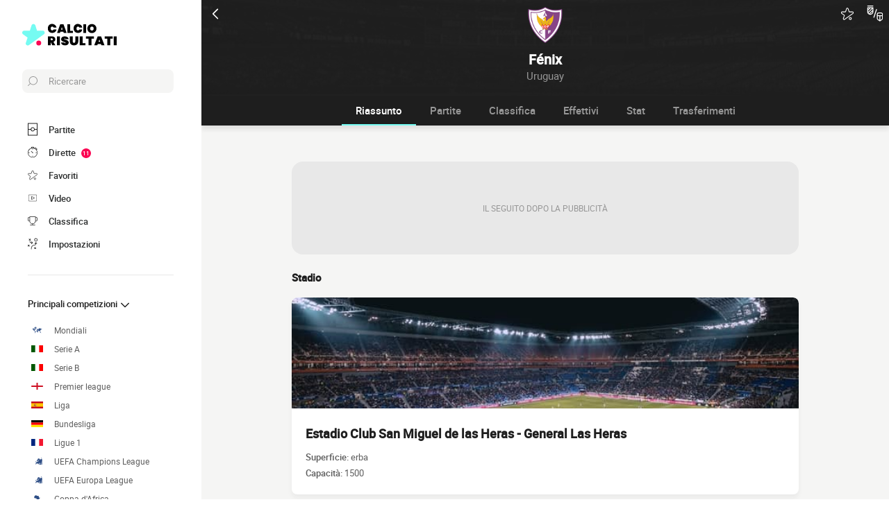

--- FILE ---
content_type: text/html; charset=UTF-8
request_url: https://www.calcio-risultati.com/squadra/ca-fenix
body_size: 13112
content:
    
<!doctype html>
<html lang="it" class="no-js" >
<head>
    <meta charset="UTF-8">
    <meta name="viewport" content="width=device-width,minimum-scale=1,initial-scale=1,maximum-scale=1,user-scalable=no,viewport-fit=cover">

                <link rel="preconnect" href="https://securepubads.g.doubleclick.net">
        <link rel="dns-prefetch" href="https://securepubads.g.doubleclick.net">
                    <link rel="preconnect" href="https://sdk.privacy-center.org">
            <link rel="dns-prefetch" href="https://sdk.privacy-center.org">
                <link rel="preconnect" href="https://www.googletagmanager.com">
    <link rel="preconnect dns-prefetch" href="https://www.googletagmanager.com">

                
                    <script>document.documentElement.classList.remove("no-js");</script>
    
                <style>body{background:#f4f6f9;-webkit-animation:-start 6s steps(1,end) 0s 1 normal both;-moz-animation:-start 6s steps(1,end) 0s 1 normal both;-ms-animation:-start 6s steps(1,end) 0s 1 normal both;animation:-start 6s steps(1,end) 0s 1 normal both}@-webkit-keyframes -start{from{visibility:hidden}to{visibility:visible}}@-moz-keyframes -start{from{visibility:hidden}to{visibility:visible}}@-ms-keyframes -start{from{visibility:hidden}to{visibility:visible}}@-o-keyframes -start{from{visibility:hidden}to{visibility:visible}}@keyframes -start{from{visibility:hidden}to{visibility:visible}}</style>
        <noscript><style>body{-webkit-animation:none;-moz-animation:none;-ms-animation:none;animation:none}</style></noscript>
                <link rel="stylesheet" href="/build/css/common.14816af5.css">
    
    <link rel="stylesheet" href="/build/css/team.fbc1cc2a.css">

                            

<title>Risultato CA Fénix oggi : Punteggio in tempo reale e Calendario completo </title>
<meta name="description" content="Seguite stasera tutte le partite di CA Fénix in diretta : i gol, i punteggi, le statistiche.." />


<meta property="og:site_name" content="Calcio Risultati" />
<meta property="og:url" content="https://www.calcio-risultati.com/squadra/ca-fenix" />
<meta property="og:type" content="website" />
<meta property="og:title" content="Risultato CA Fénix oggi : Punteggio in tempo reale e Calendario completo " />
<meta property="og:description" content="Seguite stasera tutte le partite di CA Fénix in diretta : i gol, i punteggi, le statistiche.." />
<meta property="og:image" content="https://www.calcio-risultati.com/build/favicons/android-icon-512x512.524fb1b9.png" />

    <link rel="canonical" href="https://www.calcio-risultati.com/squadra/ca-fenix" />




<meta name="robots" content="max-image-preview:large">

<meta name="application-name" content="Calcio Risultati">
<meta name="theme-color" content="#1a1a1a">
<meta name="msapplication-TileColor" content="#1a1a1a">
<meta name="msapplication-TileImage" content="https://www.calcio-risultati.com/build/favicons/mstile-144x144.png">
<meta name="msapplication-config" content="https://www.calcio-risultati.com/browserconfig.xml">

<meta name="twitter:widgets:theme" content="light">

<meta name="apple-mobile-web-app-title" content="Calcio Risultati">
<meta name="apple-mobile-web-app-capable" content="yes" />

<link rel="apple-touch-startup-image" href="https://www.calcio-risultati.com/build/splashscreens/apple-splash-2048-2732.4254b258.jpg" media="(device-width: 1024px) and (device-height: 1366px) and (-webkit-device-pixel-ratio: 2) and (orientation: portrait)" />
<link rel="apple-touch-startup-image" href="https://www.calcio-risultati.com/build/splashscreens/apple-splash-2732-2048.b5d08808.jpg" media="(device-width: 1024px) and (device-height: 1366px) and (-webkit-device-pixel-ratio: 2) and (orientation: landscape)" />
<link rel="apple-touch-startup-image" href="https://www.calcio-risultati.com/build/splashscreens/apple-splash-1668-2388.4070bfe9.jpg" media="(device-width: 834px) and (device-height: 1194px) and (-webkit-device-pixel-ratio: 2) and (orientation: portrait)" />
<link rel="apple-touch-startup-image" href="https://www.calcio-risultati.com/build/splashscreens/apple-splash-2388-1668.463fc768.jpg" media="(device-width: 834px) and (device-height: 1194px) and (-webkit-device-pixel-ratio: 2) and (orientation: landscape)" />
<link rel="apple-touch-startup-image" href="https://www.calcio-risultati.com/build/splashscreens/apple-splash-1536-2048.51efda22.jpg" media="(device-width: 768px) and (device-height: 1024px) and (-webkit-device-pixel-ratio: 2) and (orientation: portrait)" />
<link rel="apple-touch-startup-image" href="https://www.calcio-risultati.com/build/splashscreens/apple-splash-2048-1536.e1b513c6.jpg" media="(device-width: 768px) and (device-height: 1024px) and (-webkit-device-pixel-ratio: 2) and (orientation: landscape)" />
<link rel="apple-touch-startup-image" href="https://www.calcio-risultati.com/build/splashscreens/apple-splash-1668-2224.f56d1180.jpg" media="(device-width: 834px) and (device-height: 1112px) and (-webkit-device-pixel-ratio: 2) and (orientation: portrait)" />
<link rel="apple-touch-startup-image" href="https://www.calcio-risultati.com/build/splashscreens/apple-splash-2224-1668.e19e26f9.jpg" media="(device-width: 834px) and (device-height: 1112px) and (-webkit-device-pixel-ratio: 2) and (orientation: landscape)" />
<link rel="apple-touch-startup-image" href="https://www.calcio-risultati.com/build/splashscreens/apple-splash-1620-2160.22f37e4f.jpg" media="(device-width: 810px) and (device-height: 1080px) and (-webkit-device-pixel-ratio: 2) and (orientation: portrait)" />
<link rel="apple-touch-startup-image" href="https://www.calcio-risultati.com/build/splashscreens/apple-splash-2160-1620.02c970dd.jpg" media="(device-width: 810px) and (device-height: 1080px) and (-webkit-device-pixel-ratio: 2) and (orientation: landscape)" />
<link rel="apple-touch-startup-image" href="https://www.calcio-risultati.com/build/splashscreens/apple-splash-1284-2778.6e7625ae.jpg" media="(device-width: 428px) and (device-height: 926px) and (-webkit-device-pixel-ratio: 3) and (orientation: portrait)" />
<link rel="apple-touch-startup-image" href="https://www.calcio-risultati.com/build/splashscreens/apple-splash-2778-1284.a5e9bfa9.jpg" media="(device-width: 428px) and (device-height: 926px) and (-webkit-device-pixel-ratio: 3) and (orientation: landscape)" />
<link rel="apple-touch-startup-image" href="https://www.calcio-risultati.com/build/splashscreens/apple-splash-1170-2532.d13c53f5.jpg" media="(device-width: 390px) and (device-height: 844px) and (-webkit-device-pixel-ratio: 3) and (orientation: portrait)" />
<link rel="apple-touch-startup-image" href="https://www.calcio-risultati.com/build/splashscreens/apple-splash-2532-1170.e9f69e63.jpg" media="(device-width: 390px) and (device-height: 844px) and (-webkit-device-pixel-ratio: 3) and (orientation: landscape)" />
<link rel="apple-touch-startup-image" href="https://www.calcio-risultati.com/build/splashscreens/apple-splash-1125-2436.f94507ae.jpg" media="(device-width: 375px) and (device-height: 812px) and (-webkit-device-pixel-ratio: 3) and (orientation: portrait)" />
<link rel="apple-touch-startup-image" href="https://www.calcio-risultati.com/build/splashscreens/apple-splash-2436-1125.2cd41e85.jpg" media="(device-width: 375px) and (device-height: 812px) and (-webkit-device-pixel-ratio: 3) and (orientation: landscape)" />
<link rel="apple-touch-startup-image" href="https://www.calcio-risultati.com/build/splashscreens/apple-splash-1242-2688.700be7d4.jpg" media="(device-width: 414px) and (device-height: 896px) and (-webkit-device-pixel-ratio: 3) and (orientation: portrait)" />
<link rel="apple-touch-startup-image" href="https://www.calcio-risultati.com/build/splashscreens/apple-splash-2688-1242.eef362e8.jpg" media="(device-width: 414px) and (device-height: 896px) and (-webkit-device-pixel-ratio: 3) and (orientation: landscape)" />
<link rel="apple-touch-startup-image" href="https://www.calcio-risultati.com/build/splashscreens/apple-splash-828-1792.2a73308c.jpg" media="(device-width: 414px) and (device-height: 896px) and (-webkit-device-pixel-ratio: 2) and (orientation: portrait)" />
<link rel="apple-touch-startup-image" href="https://www.calcio-risultati.com/build/splashscreens/apple-splash-1792-828.2ba54ac7.jpg" media="(device-width: 414px) and (device-height: 896px) and (-webkit-device-pixel-ratio: 2) and (orientation: landscape)" />
<link rel="apple-touch-startup-image" href="https://www.calcio-risultati.com/build/splashscreens/apple-splash-1242-2208.8550921b.jpg" media="(device-width: 414px) and (device-height: 736px) and (-webkit-device-pixel-ratio: 3) and (orientation: portrait)" />
<link rel="apple-touch-startup-image" href="https://www.calcio-risultati.com/build/splashscreens/apple-splash-2208-1242.aac7de0a.jpg" media="(device-width: 414px) and (device-height: 736px) and (-webkit-device-pixel-ratio: 3) and (orientation: landscape)" />
<link rel="apple-touch-startup-image" href="https://www.calcio-risultati.com/build/splashscreens/apple-splash-750-1334.23332bd6.jpg" media="(device-width: 375px) and (device-height: 667px) and (-webkit-device-pixel-ratio: 2) and (orientation: portrait)" />
<link rel="apple-touch-startup-image" href="https://www.calcio-risultati.com/build/splashscreens/apple-splash-1334-750.d2243b74.jpg" media="(device-width: 375px) and (device-height: 667px) and (-webkit-device-pixel-ratio: 2) and (orientation: landscape)" />
<link rel="apple-touch-startup-image" href="https://www.calcio-risultati.com/build/splashscreens/apple-splash-640-1136.9556f815.jpg" media="(device-width: 320px) and (device-height: 568px) and (-webkit-device-pixel-ratio: 2) and (orientation: portrait)" />
<link rel="apple-touch-startup-image" href="https://www.calcio-risultati.com/build/splashscreens/apple-splash-1136-640.9880002e.jpg" media="(device-width: 320px) and (device-height: 568px) and (-webkit-device-pixel-ratio: 2) and (orientation: landscape)" />
    

    <link rel="manifest" href="https://www.calcio-risultati.com/manifest.json">
    <link rel="apple-touch-icon" sizes="57x57" href="https://www.calcio-risultati.com/build/favicons/apple-icon-57x57.59495995.png">
<link rel="apple-touch-icon" sizes="60x60" href="https://www.calcio-risultati.com/build/favicons/apple-icon-60x60.0e356a56.png">
<link rel="apple-touch-icon" sizes="72x72" href="https://www.calcio-risultati.com/build/favicons/apple-icon-72x72.2dc06b67.png">
<link rel="apple-touch-icon" sizes="76x76" href="https://www.calcio-risultati.com/build/favicons/apple-icon-76x76.abab91ed.png">
<link rel="apple-touch-icon" sizes="114x114" href="https://www.calcio-risultati.com/build/favicons/apple-icon-114x114.ace40573.png">
<link rel="apple-touch-icon" sizes="120x120" href="https://www.calcio-risultati.com/build/favicons/apple-icon-120x120.9d3e4222.png">
<link rel="apple-touch-icon" sizes="144x144" href="https://www.calcio-risultati.com/build/favicons/apple-icon-144x144.22db2968.png">
<link rel="apple-touch-icon" sizes="152x152" href="https://www.calcio-risultati.com/build/favicons/apple-icon-152x152.df03876b.png">
<link rel="apple-touch-icon" sizes="180x180" href="https://www.calcio-risultati.com/build/favicons/apple-icon-180x180.51fe43b0.png">
<link rel="icon" type="image/png" sizes="192x192"  href="https://www.calcio-risultati.com/build/favicons/android-icon-192x192.b5872daf.png">
<link rel="icon" type="image/png" sizes="32x32" href="https://www.calcio-risultati.com/build/favicons/favicon-32x32.93f938cc.png">
<link rel="icon" type="image/png" sizes="96x96" href="https://www.calcio-risultati.com/build/favicons/favicon-96x96.17ab6cca.png">
<link rel="icon" type="image/png" sizes="16x16" href="https://www.calcio-risultati.com/build/favicons/favicon-16x16.967948b0.png">

        
<script type="application/ld+json">
    [
        {
            "@context": "https://schema.org",
            "@type": "BreadcrumbList",
            "itemListElement": [
                    {
        "@type": "ListItem",
        "position": 1,
        "name": "Calcio Risultati",
        "item": "https://www.calcio-risultati.com/"
    }
,
                    {
        "@type": "ListItem",
        "position": 2,
        "name": "Squadra",
        "item": "https://www.calcio-risultati.com/squadra/"
    }
,
                    {
        "@type": "ListItem",
        "position": 3,
        "name": "CA Fénix",
        "item": "https://www.calcio-risultati.com/squadra/ca-fenix"
    }

            ]
        }
        ,{
            "@context": "https://schema.org",
            "@type": "SportsTeam",
            "name": "CA Fénix",            "alternateName": "Fénix",
            "gender": "http://schema.org/Male",
            "mainEntityOfPage": "https://www.calcio-risultati.com/squadra/ca-fenix",            "image": "https://assets-it.imgfoot.com/media/cache/150x150/club/fenix.png",
            "sport": "Soccer"
        }
    ]
</script>
    </head>
<body class="pageTeam  "       data-id="" data-page="team_show" data-website="Calcio Risultati" data-privacyPolicyURL="https://www.calcio-risultati.com/contatti-note-legali" data-wpwebkey="e812a454706060fad821659d63533ac0227a903a1fd32eae0017fee0ef42a601"
      data-disqus='foot-direct'
    >
    <div class="container">
            
    
    <div class="headerIdentity">
    <div class="headerIdentity__top">
        <a id="navigationBack" class="headerIdentity__back" href="/">
            <svg xmlns="http://www.w3.org/2000/svg" viewBox="0 0 24 24" width="20" height="20">
            <title>ritorno</title>
        <path class="shape" fill="currentColor" fill-rule="nonzero" d="M8 3c.3 0 .5.1.7.3l8 8c.4.4.4 1 0 1.4l-8 8a1 1 0 01-1.4 0 1 1 0 010-1.4l7.3-7.3-7.3-7.3a1 1 0 010-1.4c.2-.2.4-.3.7-.3z"/>
</svg>
        </a>

                    <div class="headerIdentity__icons">
                        <button aria-label="Push" class="push  hidden" data-id="8165997520987252966" data-type="teams">
    <svg xmlns="http://www.w3.org/2000/svg" viewBox="-22 -20 560 560" height="17" width="17">
    <path class="shape" fill="currentColor" stroke-width="50" stroke="currentColor" d="M468 432l-37-61c-17-28-26-61-26-94v-53c0-68-45-125-106-143V43a43 43 0 00-86 0v38c-61 18-106 75-106 143v53c0 33-9 66-26 94l-37 61a11 11 0 009 16h406a11 11 0 009-16zM189 469c12 25 37 43 67 43s55-18 67-43H189z"/>
</svg>
</button>

        <button aria-label="favorite" class="favorite  " data-id="8165997520987252966" data-type="teams" >
    <svg xmlns="http://www.w3.org/2000/svg" viewBox="-1 0 50 46"  width="18" height="18" stroke-width="3" class="favoriteSvg">
    <path class="shape" fill="currentColor" fill-rule="nonzero" d="M24 0c1.4 0 2.7 1 3.2 2.4L31 14.3c.1.5.6.8 1 .8l12.7-.1c1.4 0 2.6 1 3.1 2.3.5 1.4 0 2.9-1 3.7L13.1 45.1a4 4 0 01-1.9.6c-.7 0-1.3 0-1.9-.6a3.2 3.2 0 01-1.2-3.7l4-11.8c0-.4 0-1-.5-1.3L1.5 21C.3 20.2-.3 18.6.2 17.3a3.4 3.4 0 013-2.3l12.7.1c.6 0 1-.3 1.2-.8l3.8-11.9A3.3 3.3 0 0124 0zm11.8 37.3c2.4 0 4.3 2 4.3 4.2 0 2.3-1.9 4.2-4.3 4.2s-4.3-1.9-4.3-4.2c0-2.3 2-4.2 4.3-4.2z"/>
</svg>
</button>

        <a href="#" class="comparatorTrigger" data-modal="modalCompareTeam" data-id="tournamentStatTeamComparator">
            <svg xmlns="http://www.w3.org/2000/svg" viewBox="0 0 18 19" height="24" width="24">
    <g fill="none" fill-rule="evenodd" transform="translate(-3 -3)">
        <path class="shape" fill="currentColor" fill-rule="nonzero" d="M9.7 5H3.5c-.3 0-.5.2-.5.5V10c0 .5.1 1 .3 1.4v.1c.6 1.2 1.8 2 3.2 2 1.9 0 3.5-1.6 3.5-3.5V5.5v-.2L9.7 5zM4 10V8.7L6.7 6h1.6L4 10.3V10zm1.3-4L4 7.3V6h1.3zm-.9 5.3L9 6.7v1.6l-3.8 3.8a3 3 0 01-.8-.8zm2.1 1.2h-.3L9 9.7v.3c0 1.4-1.1 2.5-2.5 2.5zM13.7 7c-.3-.1-.5.1-.6.3l-3 9c-.1.3.1.5.3.6h.2c.2 0 .4-.1.5-.3l3-9c0-.2-.2-.5-.4-.6zM9.5 3h-6c-.3 0-.5.2-.5.5s.2.5.5.5h6c.3 0 .5-.2.5-.5S9.8 3 9.5 3zM19 11h-3a2 2 0 00-2 2v4.7c0 .7.3 1.3.9 1.7l2.3 1.6.2.1.2-.1 2.3-1.6c.6-.4.9-1 .9-1.7V13c.2-1.1-.7-2-1.8-2zm-3 1h3c.6 0 1 .4 1 1v1h-5v-1c0-.6.4-1 1-1zm-1 5.7V15h2v4.6l-1.6-1c-.2-.3-.4-.6-.4-.9zm4.6.8l-1.6 1V15h2v2.7c0 .3-.2.6-.4.8z"/>
    </g>
</svg>
        </a>
    
            </div>
            </div>

    <div class="headerIdentity__image ">
                            <img
            src="https://assets-it.imgfoot.com/media/cache/150x150/club/fenix.png"
            loading="lazy"
            alt="Fénix"
                        width="40"            height="40"        />
        

        <div class="headerIdentity__iconImage ">
            
        </div>
    </div>

    <div class="headerIdentity__titles">
                <h1>Fénix</h1>
        <div >
            <span>Uruguay</span>
                    </div>
    </div>
</div>

        
<button class="menuClose">
    <svg xmlns="http://www.w3.org/2000/svg" viewBox="0 0 48 48" width="13" height="13">
    <path class="shape" fill="currentColor" fill-rule="evenodd" d="M45.3 0L24 21.3 2.7 0 0 2.7 21.3 24 0 45.3 2.7 48 24 26.7 45.3 48l2.7-2.7L26.7 24 48 2.7z"/>
</svg>
</button>

<div class="menu">
    <div class="menu__wrapperLogo">
        <a href="/" class="menu__logoWrapper">
                        <img
            src="https://www.calcio-risultati.com/build/images/logo_it.739022a0.svg"
            loading="lazy"
            alt="Calcio Risultati"
            class="menu__logo menu__logo--white"            width="116"            height="34"        />
                            <img
            src="https://www.calcio-risultati.com/build/images/logo_black_it.15634d2f.svg"
            loading="lazy"
            alt="Calcio Risultati"
            class="menu__logo menu__logo--black"            width="136"            height="40"        />
            </a>
    </div>

    <nav class="menu__main">
        <button class="menu__search" data-modal="modalSearch">
            <svg xmlns="http://www.w3.org/2000/svg" viewBox="0 0 24 24" width="14" height="14">
    <path class="border" fill="currentColor" fill-rule="nonzero" d="M13.333 0C7.467 0 2.667 4.8 2.667 10.667c0 2.666.933 5.066 2.666 6.933L.267 22.667c-.267.266-.267.8 0 1.066C.4 23.867.533 24 .8 24c.133 0 .4-.133.533-.267L6.4 18.667c1.867 1.6 4.267 2.666 6.933 2.666C19.2 21.333 24 16.533 24 10.667 24 4.8 19.2 0 13.333 0zm0 19.733c-5.066 0-9.066-4.133-9.066-9.066C4.267 5.6 8.4 1.6 13.333 1.6c5.067 0 9.067 4.133 9.067 9.067.133 4.933-4 9.066-9.067 9.066z"/>
</svg>
            <span>Ricercare</span>
        </button>

        
<div class="menuBottom menuBottom--desktop">
    <ul>
                                    <li class="">
                    <a href="/"  
                       data-track-click="menuBottom" data-track-label="Partite">
                        <svg xmlns="http://www.w3.org/2000/svg" viewBox="0 0 37 48" width="16" height="16">
    <path class="border" fill="#1e1e1e" d="M35.89 0c.8 0 1.33.53 1.33 1.33v45.34c0 .8-.53 1.33-1.33 1.33H1.33C.53 48 0 47.47 0 46.67V1.33C0 .53.53 0 1.33 0z"/>
    <path class="shape" fill="currentColor" d="M2.66 2.67h31.9v20h-8.1A8 8 0 0018.6 16a8 8 0 00-7.84 6.67H2.66v-20zM2.66 45.33v-20h8.1A8 8 0 0018.62 32a8 8 0 007.84-6.67h8.11v20H2.66z"/>
    <path class="shape" fill="currentColor" d="M23.93 24c0 2.93-2.4 5.33-5.32 5.33a5.34 5.34 0 010-10.66c2.92 0 5.32 2.4 5.32 5.33z"/>
</svg>
                        <span>Partite</span>
                        <span></span>
                    </a>
                </li>
                                                <li class="menuBottom__item--live">
                    <a href="/diretta/"  
                       data-track-click="menuBottom" data-track-label="Dirette">
                        <svg xmlns="http://www.w3.org/2000/svg" viewBox="0 0 31 34" width="22" height="22">
    <path class="border" fill="#1e1e1e" d="M28.28 10.05l1.24-1.4c.77-.92.62-2.16-.31-2.93l-4.17-3.4c-.93-.77-2.17-.62-2.94.3l-1.24 1.4c-.3-.16-.46-.16-.77-.31V2c0-1.08-.93-2.01-2-2.01h-5.42c-1.08 0-2 .93-2 2v1.86A15.36 15.36 0 000 18.55 15.5 15.5 0 0015.45 34a15.5 15.5 0 0015.46-15.45c0-3.1-.93-6.03-2.63-8.5z"/>
    <path class="shape" fill="currentColor" d="M15.45 4.64c7.73 0 13.91 6.18 13.91 13.9 0 7.58-6.18 13.91-13.9 13.91-7.73 0-13.91-6.18-13.91-13.9 0-7.73 6.18-13.91 13.9-13.91zm0 23.18c-.46 0-.77.3-.77.77v2.32c0 .46.31.77.77.77.47 0 .78-.3.78-.77v-2.32c0-.46-.31-.77-.78-.77zm-5.1-14.37c-.3.3-.3.77 0 1.08l3.71 3.7v.32c0 .92.62 1.54 1.55 1.54s1.54-.62 1.54-1.54c-.15-.93-.77-1.55-1.7-1.55h-.3l-3.71-3.55a.75.75 0 00-1.09 0zm17.47 4.32H25.5c-.46 0-.77.31-.77.78 0 .46.3.77.77.77h2.32c.46 0 .77-.31.77-.77 0-.47-.3-.78-.77-.78zm-22.41 0H3.09c-.46 0-.77.31-.77.78 0 .46.3.77.77.77h2.32c.46 0 .77-.31.77-.77 0-.47-.3-.78-.77-.78zM15.45 5.41c-.46 0-.77.3-.77.77V8.5c0 .46.31.77.77.77.47 0 .78-.3.78-.77V6.18c0-.46-.31-.77-.78-.77zm8.5-1.7l4.18 3.4c.15.15.15.3 0 .46l-.93 1.08a15.36 15.36 0 00-4.64-3.7l.93-1.24c.16-.16.31-.16.46 0zM18.24 1.7c.15 0 .3.15.3.3v1.4c-1.08-.15-2-.3-3.09-.3-1.08 0-2 .15-2.93.3V2c0-.15.15-.3.3-.3h5.42z"/>
</svg>
                        <span>Dirette</span>
                        <span>            <span class="menuBottom__item__counter">11</span>
    </span>
                    </a>
                </li>
                                                <li class="">
                    <a href="/preferiti"  
                       data-track-click="menuBottom" data-track-label="Favoriti">
                        <svg xmlns="http://www.w3.org/2000/svg" viewBox="-1 0 50 46"  width="22" height="22" stroke-width="3" class="favoriteSvg">
    <path class="shape" fill="currentColor" fill-rule="nonzero" d="M24 0c1.4 0 2.7 1 3.2 2.4L31 14.3c.1.5.6.8 1 .8l12.7-.1c1.4 0 2.6 1 3.1 2.3.5 1.4 0 2.9-1 3.7L13.1 45.1a4 4 0 01-1.9.6c-.7 0-1.3 0-1.9-.6a3.2 3.2 0 01-1.2-3.7l4-11.8c0-.4 0-1-.5-1.3L1.5 21C.3 20.2-.3 18.6.2 17.3a3.4 3.4 0 013-2.3l12.7.1c.6 0 1-.3 1.2-.8l3.8-11.9A3.3 3.3 0 0124 0zm11.8 37.3c2.4 0 4.3 2 4.3 4.2 0 2.3-1.9 4.2-4.3 4.2s-4.3-1.9-4.3-4.2c0-2.3 2-4.2 4.3-4.2z"/>
</svg>
                        <span>Favoriti</span>
                        <span></span>
                    </a>
                </li>
                                                <li class="">
                    <a href="/riassunto-partita-video"  
                       data-track-click="menuBottom" data-track-label="Video">
                        <svg xmlns="http://www.w3.org/2000/svg" viewBox="0 0 24 24" width="26" height="26">
<path class="border" fill="#1e1e1e" d="M21 5v14H3V5h18m0-1H3a1 1 0 0 0-1 1v14a1 1 0 0 0 1 1h18a1 1 0 0 0 1-1V5a1 1 0 0 0-1-1Z" />
<path class="shape" fill="currentColor" d="M21 5v14H3V5h18"/>
<path class="border" fill="#1e1e1e" d="m9.7 9 6 3-6 3V9m0-1a1 1 0 0 0-.6.1 1 1 0 0 0-.4.9v6a1 1 0 0 0 .4.8 1 1 0 0 0 .6.2.9.9 0 0 0 .4-.1l6-3a1 1 0 0 0 0-1.8l-6-3a1 1 0 0 0-.4-.1Z" />
</svg>
                        <span>Video</span>
                        <span></span>
                    </a>
                </li>
                                                <li class="">
                    <a href="/classifica"  
                       data-track-click="menuBottom" data-track-label="Classifica">
                        <svg xmlns="http://www.w3.org/2000/svg" viewBox="0 0 48 43" width="22" height="22">
    <path class="border" fill="#1e1e1e" d="M40.68 2.39h-1.31v-1.2c0-.71-.48-1.19-1.2-1.19H9.55c-.71 0-1.19.48-1.19 1.2v1.19H7.04A6.98 6.98 0 000 9.42v7.4c0 3.94 3.1 7.04 7.04 7.04h1.55a15.6 15.6 0 0014.08 13.12v3.58H11.93c-.72 0-1.2.48-1.2 1.2 0 .71.48 1.19 1.2 1.19h23.86c.72 0 1.2-.48 1.2-1.2 0-.71-.48-1.19-1.2-1.19H25.05v-3.58c7.16-.6 13-6.08 14.08-13.12h1.55c3.82 0 7.04-3.1 7.04-7.04v-7.4c0-3.93-3.1-7.03-7.04-7.03zM8.35 21.47H7.04a4.58 4.58 0 01-4.65-4.65v-7.4a4.58 4.58 0 014.65-4.65h1.31v16.7zm36.98-4.65c0 2.5-2.02 4.65-4.65 4.65h-1.31V4.77h1.31c2.5 0 4.65 2.03 4.65 4.65v7.4z"/>
    <path class="shape" fill="currentColor" d="M36.98 21.47c0 7.28-5.84 13.13-13.12 13.13a13.09 13.09 0 01-13.12-13.13V2.4h26.24v19.08z"/>
</svg>
                        <span>Classifica</span>
                        <span></span>
                    </a>
                </li>
                                                                    <li class="menuBottom__item--search">
                    <a href="#"  data-modal="modalSearch"
                       data-track-click="menuBottom" data-track-label="Ricerca">
                        <svg xmlns="http://www.w3.org/2000/svg" viewBox="0 0 24 24" width="22" height="22">
    <path class="border" fill="currentColor" fill-rule="nonzero" d="M13.333 0C7.467 0 2.667 4.8 2.667 10.667c0 2.666.933 5.066 2.666 6.933L.267 22.667c-.267.266-.267.8 0 1.066C.4 23.867.533 24 .8 24c.133 0 .4-.133.533-.267L6.4 18.667c1.867 1.6 4.267 2.666 6.933 2.666C19.2 21.333 24 16.533 24 10.667 24 4.8 19.2 0 13.333 0zm0 19.733c-5.066 0-9.066-4.133-9.066-9.066C4.267 5.6 8.4 1.6 13.333 1.6c5.067 0 9.067 4.133 9.067 9.067.133 4.933-4 9.066-9.067 9.066z"/>
</svg>
                        <span>Ricerca</span>
                        <span></span>
                    </a>
                </li>
                                                <li class="menuBottom__item--settings">
                    <a href="#"  data-modal="modalSettings"
                       data-track-click="menuBottom" data-track-label="Impostazioni">
                        <svg xmlns="http://www.w3.org/2000/svg" viewBox="0 0 21 24" width="22" height="22">
    <path class="shape" fill="currentColor" fill-rule="nonzero" d="M17.02 9.17a.55.55 0 01.82 0l2.1 1.93a.6.6 0 010 .84c-.11.12-.34.12-.46.12-.23 0-.35 0-.47-.12l-1.05-1.09v1.21c0 1.93-1.64 3.5-3.51 3.5h-.12a6.1 6.1 0 00-6.08 6.15v1.69c0 .36-.24.6-.59.6s-.58-.24-.58-.6v-1.7a7.27 7.27 0 017.25-7.23h.12c1.29 0 2.34-.96 2.34-2.29v-1.2l-1.05 1.08a.55.55 0 01-.82 0 .6.6 0 010-.84zm-3.04 10.49a.55.55 0 01.82 0l.94.96.93-.96a.55.55 0 01.82 0 .6.6 0 010 .84l-.7.97.93.96a.6.6 0 010 .85c-.11.12-.35.12-.46.12h-.11c-.17 0-.26-.02-.36-.12l-.94-.97-.93.97c-.12.12-.24.12-.47.12h-.1c-.17 0-.27-.02-.37-.12a.6.6 0 010-.85l.94-.96-.94-.97a.6.6 0 010-.84zm-13.8-5.3a.55.55 0 01.81 0l.94.96.94-.97a.55.55 0 01.82 0c.23.24.23.6.23.85l-.94.96.94.97a.6.6 0 010 .84c-.12.12-.35.12-.47.12-.23 0-.35 0-.47-.12l-.93-.96-.94.96c-.12.12-.23.12-.47.12-.23 0-.35 0-.46-.12a.6.6 0 010-.84l.93-.97-.93-.96a.6.6 0 010-.85zm4.32-8.2c.36 0 .59.23.59.6v.23c0 1.21 1.05 2.3 2.34 2.3h1.29L7.66 8.2a.6.6 0 010-.84.55.55 0 01.82 0l2.1 2.05a.6.6 0 010 .84l-2.1 2.05c-.12.12-.23.12-.47.12-.23 0-.35 0-.46-.12a.6.6 0 010-.84l1.05-1.09H7.43a3.47 3.47 0 01-3.51-3.5v-.12c0-.36.23-.6.58-.6zM17.5 0A3.58 3.58 0 0121 3.62c0 1.93-1.52 3.5-3.51 3.5a3.58 3.58 0 01-3.5-3.62c0-1.93 1.51-3.5 3.5-3.5zm0 1.2a2.38 2.38 0 00-2.34 2.42 2.38 2.38 0 002.34 2.41 2.38 2.38 0 002.34-2.41 2.38 2.38 0 00-2.34-2.41zm-14.97.25c.11-.24.58-.24.81 0l.94.96.94-.96a.55.55 0 01.82 0 .6.6 0 010 .84l-.94.97 1.17.96a.6.6 0 010 .85c-.12.12-.35.12-.47.12h-.1c-.17 0-.27-.02-.37-.12L4.4 4.1l-.94.97c-.12.12-.23.12-.47.12h-.1c-.17 0-.27-.02-.36-.12a.6.6 0 010-.85l.93-.96-.93-.97a.6.6 0 010-.84z"/>
</svg>
                        <span>Impostazioni</span>
                        <span></span>
                    </a>
                </li>
                        </ul>
</div>

        <ul class="menu__list">
                            <li class="menu__item menu__item--search">
                    <a href="#" class="" data-modal="modalSearch">
                        Ricercare
                                            </a>

                                    </li>
                            <li class="menu__item ">
                    <a href="/classifica" class="open" >
                        Principali competizioni
                                                    <svg xmlns="http://www.w3.org/2000/svg" viewBox="0 0 24 24" width="16" height="16">
        <path class="shape" fill="currentColor" fill-rule="nonzero" d="M8 3c.3 0 .5.1.7.3l8 8c.4.4.4 1 0 1.4l-8 8a1 1 0 01-1.4 0 1 1 0 010-1.4l7.3-7.3-7.3-7.3a1 1 0 010-1.4c.2-.2.4-.3.7-.3z"/>
</svg>
                                            </a>

                                            <ul class="menu__sublist">
                                                            <li class="menu__subitem">
                                    <a href="/mondo/mondiali/" data-track-click="menuBurger" data-track-label="Mondiali">
                                                                                                <img
            src="/images/flags/world.svg"
            loading="lazy"
            alt="Mondiali"
                        width="17"            height="10"        />
                                                                                    Mondiali
                                    </a>
                                </li>
                                                                                                <li class="menu__subitem">
                                    <a href="/italia/serie-a/" data-track-click="menuBurger" data-track-label="Serie A">
                                                                                                <img
            src="/images/flags/ita.svg"
            loading="lazy"
            alt="Serie A"
                        width="17"            height="10"        />
                                                                                    Serie A
                                    </a>
                                </li>
                                                                                                <li class="menu__subitem">
                                    <a href="/italia/serie-b/" data-track-click="menuBurger" data-track-label="Serie B">
                                                                                                <img
            src="/images/flags/ita.svg"
            loading="lazy"
            alt="Serie B"
                        width="17"            height="10"        />
                                                                                    Serie B
                                    </a>
                                </li>
                                                                                                <li class="menu__subitem">
                                    <a href="/inghilterra/premier-league/" data-track-click="menuBurger" data-track-label="Premier league">
                                                                                                <img
            src="/images/flags/eng.svg"
            loading="lazy"
            alt="Premier league"
                        width="17"            height="10"        />
                                                                                    Premier league
                                    </a>
                                </li>
                                                                                                <li class="menu__subitem">
                                    <a href="/spagna/liga/" data-track-click="menuBurger" data-track-label="Liga">
                                                                                                <img
            src="/images/flags/esp.svg"
            loading="lazy"
            alt="Liga"
                        width="17"            height="10"        />
                                                                                    Liga
                                    </a>
                                </li>
                                                                                                <li class="menu__subitem">
                                    <a href="/germania/bundesliga/" data-track-click="menuBurger" data-track-label="Bundesliga">
                                                                                                <img
            src="/images/flags/deu.svg"
            loading="lazy"
            alt="Bundesliga"
                        width="17"            height="10"        />
                                                                                    Bundesliga
                                    </a>
                                </li>
                                                                                                <li class="menu__subitem">
                                    <a href="/francia/ligue-1/" data-track-click="menuBurger" data-track-label="Ligue 1">
                                                                                                <img
            src="/images/flags/fra.svg"
            loading="lazy"
            alt="Ligue 1"
                        width="17"            height="10"        />
                                                                                    Ligue 1
                                    </a>
                                </li>
                                                                                                <li class="menu__subitem">
                                    <a href="/europa/uefa-champions-league/" data-track-click="menuBurger" data-track-label="UEFA Champions League">
                                                                                                <img
            src="/images/flags/eu.svg"
            loading="lazy"
            alt="UEFA Champions League"
                        width="17"            height="10"        />
                                                                                    UEFA Champions League
                                    </a>
                                </li>
                                                                                                <li class="menu__subitem">
                                    <a href="/europa/europa-league/" data-track-click="menuBurger" data-track-label="UEFA Europa League">
                                                                                                <img
            src="/images/flags/eu.svg"
            loading="lazy"
            alt="UEFA Europa League"
                        width="17"            height="10"        />
                                                                                    UEFA Europa League
                                    </a>
                                </li>
                                                                                                <li class="menu__subitem">
                                    <a href="/africa/coppa-dafrica/" data-track-click="menuBurger" data-track-label="Coppa d&#039;Africa">
                                                                                                <img
            src="/images/flags/af.svg"
            loading="lazy"
            alt="Coppa d&#039;Africa"
                        width="17"            height="10"        />
                                                                                    Coppa d&#039;Africa
                                    </a>
                                </li>
                                                                                                <li class="menu__subitem">
                                    <a href="/sud-america/copa-america/" data-track-click="menuBurger" data-track-label="Copa America">
                                                                                                <img
            src="/images/flags/sa.svg"
            loading="lazy"
            alt="Copa America"
                        width="17"            height="10"        />
                                                                                    Copa America
                                    </a>
                                </li>
                                                                            <li class="marginTop--2">
                                            <a href="/classifica" 
    class="button     button--narrow button--border button--secondary"
      data-track-click="menuBurger" data-track-label="all_competitions"
>
    Più competizioni
</a>
                                        </li>
                                                                                        </ul>
                                    </li>
                            <li class="menu__item menu__item--settings">
                    <a href="#" class="" data-modal="modalSettings">
                        Impostazioni
                                            </a>

                                    </li>
                    </ul>
    </nav>

    <div class="menu__app hidden">
        <span>Aggiungere Calcio Risultati alla schermata iniziale</span>

        <button class="menu__pwa">
            <svg xmlns="http://www.w3.org/2000/svg" viewBox="0 0 29 28" width="20" height="20">
                <path fill="#75fbf2" d="M28.59 10.61a2.53 2.53 0 00-2.41-1.75l-7.04.06-2.08-6.64a2.53 2.53 0 00-4.82 0l-2.08 6.71-7.03-.07a2.53 2.53 0 00-1.5 4.56l5.66 4.1-2.21 6.64a2.46 2.46 0 002.41 3.26c.52 0 1.04-.2 1.5-.46l18.68-13.54a2.47 2.47 0 00.92-2.87z"/>
                <path fill="#fb0653" d="M21.29 27.48a3.06 3.06 0 110-6.12 3.06 3.06 0 010 6.12z"/>
            </svg>
            <span>Aggiungere</span>
        </button>
    </div>

</div>

<div class="menuOverlay"></div>

        <div class="content">
                <div class="loaderMore loaderMore--hidden">
    <div class="loaderMore__image ballAnimated">
        <svg xmlns="http://www.w3.org/2000/svg" xmlns:xlink="http://www.w3.org/1999/xlink" viewBox="0 0 24 24" width="24" height="24" shape-rendering="geometricPrecision" text-rendering="geometricPrecision">
    <style>
        <![CDATA[
            .ball {
                animation: rotateAnimation 1550ms linear infinite normal forwards
            }
            @keyframes rotateAnimation {
                0% { transform: translate(11.999800px, 12px) rotate(0deg); }
                100% { transform: translate(11.999800px, 12px) rotate(360deg); }
            }
        ]]>
    </style>
    <g class="ball" transform="translate(11.999800,12) rotate(0)">
        <path d="M14.298800,21.207000C13.879800,20.762000,13.346800,20.453000,12.749800,20.326000L12.749800,14.894000C13.283800,14.756000,13.763800,14.482000,14.138800,14.101000L18.835800,16.812000C18.646800,17.393000,18.646800,18.008000,18.822800,18.595000C17.607800,19.853000,16.048800,20.770000,14.298800,21.207000L14.298800,21.207000ZM5.176800,18.595000C5.352800,18.009000,5.353800,17.393000,5.163800,16.812000L9.861800,14.101000C10.236800,14.482000,10.715800,14.756000,11.249800,14.894000L11.249800,20.326000C10.652800,20.452000,10.118800,20.761000,9.699800,21.207000C7.950800,20.770000,6.392800,19.852000,5.176800,18.595000L5.176800,18.595000ZM9.699800,2.793000C10.118800,3.239000,10.652800,3.548000,11.249800,3.674000L11.249800,9.106000C10.715800,9.244000,10.236800,9.518000,9.861800,9.899000L5.163800,7.187000C5.353800,6.607000,5.352800,5.991000,5.176800,5.405000C6.392800,4.148000,7.950800,3.230000,9.699800,2.793000L9.699800,2.793000ZM18.822800,5.405000C18.646800,5.992000,18.645800,6.608000,18.835800,7.187000L14.138800,9.899000C13.763800,9.518000,13.283800,9.244000,12.749800,9.106000L12.749800,3.674000C13.346800,3.547000,13.879800,3.238000,14.298800,2.793000C16.048800,3.230000,17.607800,4.147000,18.822800,5.405000L18.822800,5.405000ZM4.413800,15.514000C4.005800,15.059000,3.470800,14.751000,2.873800,14.611000C2.635800,13.780000,2.499800,12.906000,2.499800,12C2.499800,11.094000,2.635800,10.220000,2.873800,9.389000C3.470800,9.249000,4.005800,8.940000,4.413800,8.486000L9.119800,11.203000C9.049800,11.459000,8.999800,11.723000,8.999800,12C8.999800,12.277000,9.049800,12.541000,9.119800,12.797000L4.413800,15.514000ZM19.585800,15.514000L14.879800,12.797000C14.949800,12.541000,14.999800,12.277000,14.999800,12C14.999800,11.723000,14.949800,11.459000,14.879800,11.203000L19.585800,8.486000C19.993800,8.940000,20.528800,9.249000,21.125800,9.389000C21.363800,10.220000,21.499800,11.094000,21.499800,12C21.499800,12.906000,21.363800,13.780000,21.125800,14.611000C20.528800,14.751000,19.993800,15.059000,19.585800,15.514000L19.585800,15.514000ZM11.999800,1C5.924800,1,0.999800,5.925000,0.999800,12C0.999800,18.075000,5.924800,23,11.999800,23C18.074800,23,22.999800,18.075000,22.999800,12C22.999800,5.925000,18.074800,1,11.999800,1L11.999800,1Z" transform="translate(-11.999800,-12)" fill="currentColor" fill-rule="evenodd" stroke="none" stroke-width="1" />
    </g>
</svg>
    </div>
</div>
    <div class="tabs tabs--menu tabs--scrollable">
        <nav class="tabs__links">
            <a href="#tabSummary" class="isActive">
                Riassunto
            </a>
            <a href="#tabMatches">
                Partite
            </a>
            <a href="#tabStandings">
                Classifica
            </a>
            <a href="#tabSquad">
                Effettivi
            </a>
            <a href="#tabStats">
                Stat
            </a>
                            <a href="#tabTransfers">
                    Trasferimenti
                </a>
                                    <span class="tabs__indicator"></span>
        </nav>

        <div class="tabs__contents">
            <div id="tabSummary" class="isActive">
                


<div class="adWrapper adWrapper--m adWrapper--data">
    <span>Il seguito dopo la pubblicità</span>
        <div id="/45503615/mweb_footdirect/data_1"
     class="gtag gtag--m "
     data-sizes='[[336, 280], [300, 250], [320, 100], [320, 50], &quot;fluid&quot;]'
     data-context="mweb"
     data-path="/45503615/mweb_footdirect/data_1"
     >
</div>
</div>
<div class="adWrapper adWrapper--d adWrapper--data">
    <span>Il seguito dopo la pubblicità</span>
        <div id="/45503615/desk_footdirect/data_1"
     class="gtag gtag--d "
     data-sizes='[[728, 90]]'
     data-context="desk"
     data-path="/45503615/desk_footdirect/data_1"
     >
</div>
</div>





    <div class="titleCard " >
    <div class="titleCard__textWrapper">
        
        
         <span class="titleCard__text">Stadio</span>

                
            </div>

    </div>

    <div class="card">
        <div class="venue">
    <div class="venue__image">
                    <img
            src="https://www.calcio-risultati.com/build/images/default_venue.72bc6966.jpg"
            loading="lazy"
            alt="Estadio Club San Miguel de las Heras"
                        width="640"            height="427"        />
        </div>
    <div class="venue__title">
        Estadio Club San Miguel de las Heras - General Las Heras
    </div>
    <div class="venue__content">
        <ul>
            
                            <li><span>Superficie: </span> erba</li>
            
                            <li><span>Capacità: </span> 1500</li>
            
            
            
            
                    </ul>
    </div>
</div>
    </div>

    <div class="titleCard " >
    <div class="titleCard__textWrapper">
        
        
         <span class="titleCard__text">Altre squadre di club</span>

                
            </div>

    </div>

    <div class="card">
        <ul class="card__list">
                            <li>
                    <span>
                                                                            <a href="/squadra/centro-atletico-fenix" >
<div class="identity "  >
    <div class="identity__image  ">
                                                <img
            src="https://assets-it.imgfoot.com/media/cache/150x150/club/fenix.png"
            loading="lazy"
            alt="Fénix"
                        width="17"            height="10"        />
                            

            </div>
    <div class="identity__text">
        <span class="identity__title">Fénix</span>
                    <span class="identity__subtitle">Primera Division</span>
            </div>
    <div class="identity__extra">
            </div>
</div>
    </a>
                    </span>
                    <button aria-label="favorite" class="favorite  " data-id="2135553392704942178" data-type="teams" >
    <svg xmlns="http://www.w3.org/2000/svg" viewBox="-1 0 50 46"  width="14" height="14" stroke-width="3" class="favoriteSvg">
    <path class="shape" fill="currentColor" fill-rule="nonzero" d="M24 0c1.4 0 2.7 1 3.2 2.4L31 14.3c.1.5.6.8 1 .8l12.7-.1c1.4 0 2.6 1 3.1 2.3.5 1.4 0 2.9-1 3.7L13.1 45.1a4 4 0 01-1.9.6c-.7 0-1.3 0-1.9-.6a3.2 3.2 0 01-1.2-3.7l4-11.8c0-.4 0-1-.5-1.3L1.5 21C.3 20.2-.3 18.6.2 17.3a3.4 3.4 0 013-2.3l12.7.1c.6 0 1-.3 1.2-.8l3.8-11.9A3.3 3.3 0 0124 0zm11.8 37.3c2.4 0 4.3 2 4.3 4.2 0 2.3-1.9 4.2-4.3 4.2s-4.3-1.9-4.3-4.2c0-2.3 2-4.2 4.3-4.2z"/>
</svg>
</button>
                </li>

                    </ul>
    </div>

<div class="titleCard " >
    <div class="titleCard__textWrapper">
        
        
         <span class="titleCard__text">Informazioni</span>

                
            </div>

    </div>

<div class="card">
    <ul class="card__list">
        <li>
            <span>Tipologia</span>
            <strong>club uomo</strong>
        </li>
        <li>
            <span>Nomi</span>
            <strong>CA Fénix, Fénix</strong>
        </li>
        <li>
            <span>Codice</span>
            <strong>FEN</strong>
        </li>
                    <li>
                <span>Zona</span>
                <strong>
                    <a href="/uruguay/">
                        Uruguay
                    </a>
                </strong>
            </li>
            </ul>
</div>



            </div>
            <div id="tabMatches">
                                    <div class="messageStatus messageStatus">
    <div class="messageStatus__icon">
        <svg xmlns="http://www.w3.org/2000/svg" viewBox="0 0 24 20" width="200" height="200">
    <g class="shape" fill="currentColor" fill-rule="nonzero">
        <path d="M23.45 16.78h-1.63V8.1c0-.78-.66-1.44-1.42-1.44h-9.27l1.96-1.56c0 .22.22.45.55.45.32 0 .54-.23.54-.56V3.89c0-.33-.22-.56-.54-.56h-1.1c-.32 0-.54.23-.54.56 0 .22.1.33.22.44L9.16 6.56H3.6c-.76 0-1.42.66-1.42 1.55v8.67H.55c-.33 0-.55.22-.55.55 0 .34.22.56.55.56H13.3l2.18 2c.11.11.22.11.33.11.1 0 .33-.11.43-.22a.54.54 0 000-.78l-1.3-1.11h8.5c.33 0 .55-.22.55-.56 0-.33-.22-.55-.55-.55zm-20.18 0V8.1c0-.22.11-.33.33-.33h4.36a3.62 3.62 0 00-.87 2.33 4.15 4.15 0 001.42 3.45l3.6 3.22H3.27zm17.46 0h-7.09l-4.48-4a3.16 3.16 0 01-.98-2.56c.11-1 .55-1.89 1.31-2.44H20.4c.22 0 .33.1.33.33v8.67z"/><path d="M16.36 4.44c1.2 0 2.19-1 2.19-2.22A2.2 2.2 0 0016.36 0c-1.2 0-2.18 1-2.18 2.22a2.2 2.2 0 002.18 2.22zm0-3.33c.66 0 1.1.45 1.1 1.11 0 .67-.44 1.11-1.1 1.11-.65 0-1.09-.44-1.09-1.1 0-.67.44-1.12 1.1-1.12z"/>
    </g>
</svg>
    </div>

            <div class="messageStatus__title">
            Nessuna informazione
        </div>
    
    
    </div>
                            </div>
            <div id="tabStandings">
                                    <div class="messageStatus messageStatus">
    <div class="messageStatus__icon">
        <svg xmlns="http://www.w3.org/2000/svg" viewBox="0 0 24 20" width="200" height="200">
    <g class="shape" fill="currentColor" fill-rule="nonzero">
        <path d="M23.45 16.78h-1.63V8.1c0-.78-.66-1.44-1.42-1.44h-9.27l1.96-1.56c0 .22.22.45.55.45.32 0 .54-.23.54-.56V3.89c0-.33-.22-.56-.54-.56h-1.1c-.32 0-.54.23-.54.56 0 .22.1.33.22.44L9.16 6.56H3.6c-.76 0-1.42.66-1.42 1.55v8.67H.55c-.33 0-.55.22-.55.55 0 .34.22.56.55.56H13.3l2.18 2c.11.11.22.11.33.11.1 0 .33-.11.43-.22a.54.54 0 000-.78l-1.3-1.11h8.5c.33 0 .55-.22.55-.56 0-.33-.22-.55-.55-.55zm-20.18 0V8.1c0-.22.11-.33.33-.33h4.36a3.62 3.62 0 00-.87 2.33 4.15 4.15 0 001.42 3.45l3.6 3.22H3.27zm17.46 0h-7.09l-4.48-4a3.16 3.16 0 01-.98-2.56c.11-1 .55-1.89 1.31-2.44H20.4c.22 0 .33.1.33.33v8.67z"/><path d="M16.36 4.44c1.2 0 2.19-1 2.19-2.22A2.2 2.2 0 0016.36 0c-1.2 0-2.18 1-2.18 2.22a2.2 2.2 0 002.18 2.22zm0-3.33c.66 0 1.1.45 1.1 1.11 0 .67-.44 1.11-1.1 1.11-.65 0-1.09-.44-1.09-1.1 0-.67.44-1.12 1.1-1.12z"/>
    </g>
</svg>
    </div>

            <div class="messageStatus__title">
            Nessuna classifica
        </div>
    
    
    </div>
                            </div>
            <div id="tabSquad">
                                    <div class="messageStatus messageStatus">
    <div class="messageStatus__icon">
        <svg xmlns="http://www.w3.org/2000/svg" viewBox="0 0 24 20" width="200" height="200">
    <g class="shape" fill="currentColor" fill-rule="nonzero">
        <path d="M23.45 16.78h-1.63V8.1c0-.78-.66-1.44-1.42-1.44h-9.27l1.96-1.56c0 .22.22.45.55.45.32 0 .54-.23.54-.56V3.89c0-.33-.22-.56-.54-.56h-1.1c-.32 0-.54.23-.54.56 0 .22.1.33.22.44L9.16 6.56H3.6c-.76 0-1.42.66-1.42 1.55v8.67H.55c-.33 0-.55.22-.55.55 0 .34.22.56.55.56H13.3l2.18 2c.11.11.22.11.33.11.1 0 .33-.11.43-.22a.54.54 0 000-.78l-1.3-1.11h8.5c.33 0 .55-.22.55-.56 0-.33-.22-.55-.55-.55zm-20.18 0V8.1c0-.22.11-.33.33-.33h4.36a3.62 3.62 0 00-.87 2.33 4.15 4.15 0 001.42 3.45l3.6 3.22H3.27zm17.46 0h-7.09l-4.48-4a3.16 3.16 0 01-.98-2.56c.11-1 .55-1.89 1.31-2.44H20.4c.22 0 .33.1.33.33v8.67z"/><path d="M16.36 4.44c1.2 0 2.19-1 2.19-2.22A2.2 2.2 0 0016.36 0c-1.2 0-2.18 1-2.18 2.22a2.2 2.2 0 002.18 2.22zm0-3.33c.66 0 1.1.45 1.1 1.11 0 .67-.44 1.11-1.1 1.11-.65 0-1.09-.44-1.09-1.1 0-.67.44-1.12 1.1-1.12z"/>
    </g>
</svg>
    </div>

            <div class="messageStatus__title">
            Effetivo sconosciuto
        </div>
    
    
    </div>
                            </div>
            <div id="tabStats">
                                    <div class="messageStatus messageStatus">
    <div class="messageStatus__icon">
        <svg xmlns="http://www.w3.org/2000/svg" viewBox="0 0 24 20" width="200" height="200">
    <g class="shape" fill="currentColor" fill-rule="nonzero">
        <path d="M23.45 16.78h-1.63V8.1c0-.78-.66-1.44-1.42-1.44h-9.27l1.96-1.56c0 .22.22.45.55.45.32 0 .54-.23.54-.56V3.89c0-.33-.22-.56-.54-.56h-1.1c-.32 0-.54.23-.54.56 0 .22.1.33.22.44L9.16 6.56H3.6c-.76 0-1.42.66-1.42 1.55v8.67H.55c-.33 0-.55.22-.55.55 0 .34.22.56.55.56H13.3l2.18 2c.11.11.22.11.33.11.1 0 .33-.11.43-.22a.54.54 0 000-.78l-1.3-1.11h8.5c.33 0 .55-.22.55-.56 0-.33-.22-.55-.55-.55zm-20.18 0V8.1c0-.22.11-.33.33-.33h4.36a3.62 3.62 0 00-.87 2.33 4.15 4.15 0 001.42 3.45l3.6 3.22H3.27zm17.46 0h-7.09l-4.48-4a3.16 3.16 0 01-.98-2.56c.11-1 .55-1.89 1.31-2.44H20.4c.22 0 .33.1.33.33v8.67z"/><path d="M16.36 4.44c1.2 0 2.19-1 2.19-2.22A2.2 2.2 0 0016.36 0c-1.2 0-2.18 1-2.18 2.22a2.2 2.2 0 002.18 2.22zm0-3.33c.66 0 1.1.45 1.1 1.11 0 .67-.44 1.11-1.1 1.11-.65 0-1.09-.44-1.09-1.1 0-.67.44-1.12 1.1-1.12z"/>
    </g>
</svg>
    </div>

            <div class="messageStatus__title">
            Nessuna statistica disponibile
        </div>
    
    
    </div>
                            </div>
                            <div id="tabTransfers">
                                            <div class="messageStatus messageStatus">
    <div class="messageStatus__icon">
        <svg xmlns="http://www.w3.org/2000/svg" viewBox="0 0 24 20" width="200" height="200">
    <g class="shape" fill="currentColor" fill-rule="nonzero">
        <path d="M23.45 16.78h-1.63V8.1c0-.78-.66-1.44-1.42-1.44h-9.27l1.96-1.56c0 .22.22.45.55.45.32 0 .54-.23.54-.56V3.89c0-.33-.22-.56-.54-.56h-1.1c-.32 0-.54.23-.54.56 0 .22.1.33.22.44L9.16 6.56H3.6c-.76 0-1.42.66-1.42 1.55v8.67H.55c-.33 0-.55.22-.55.55 0 .34.22.56.55.56H13.3l2.18 2c.11.11.22.11.33.11.1 0 .33-.11.43-.22a.54.54 0 000-.78l-1.3-1.11h8.5c.33 0 .55-.22.55-.56 0-.33-.22-.55-.55-.55zm-20.18 0V8.1c0-.22.11-.33.33-.33h4.36a3.62 3.62 0 00-.87 2.33 4.15 4.15 0 001.42 3.45l3.6 3.22H3.27zm17.46 0h-7.09l-4.48-4a3.16 3.16 0 01-.98-2.56c.11-1 .55-1.89 1.31-2.44H20.4c.22 0 .33.1.33.33v8.67z"/><path d="M16.36 4.44c1.2 0 2.19-1 2.19-2.22A2.2 2.2 0 0016.36 0c-1.2 0-2.18 1-2.18 2.22a2.2 2.2 0 002.18 2.22zm0-3.33c.66 0 1.1.45 1.1 1.11 0 .67-.44 1.11-1.1 1.11-.65 0-1.09-.44-1.09-1.1 0-.67.44-1.12 1.1-1.12z"/>
    </g>
</svg>
    </div>

            <div class="messageStatus__title">
            Nessuna notizia di trasferimento 
        </div>
    
    
    </div>
                                    </div>
                                </div>
    </div>
        </div>

                        
<div class="menuBottom ">
    <ul>
                                    <li class="">
                    <a href="/"  
                       data-track-click="menuBottom" data-track-label="Partite">
                        <svg xmlns="http://www.w3.org/2000/svg" viewBox="0 0 37 48" width="16" height="16">
    <path class="border" fill="#1e1e1e" d="M35.89 0c.8 0 1.33.53 1.33 1.33v45.34c0 .8-.53 1.33-1.33 1.33H1.33C.53 48 0 47.47 0 46.67V1.33C0 .53.53 0 1.33 0z"/>
    <path class="shape" fill="currentColor" d="M2.66 2.67h31.9v20h-8.1A8 8 0 0018.6 16a8 8 0 00-7.84 6.67H2.66v-20zM2.66 45.33v-20h8.1A8 8 0 0018.62 32a8 8 0 007.84-6.67h8.11v20H2.66z"/>
    <path class="shape" fill="currentColor" d="M23.93 24c0 2.93-2.4 5.33-5.32 5.33a5.34 5.34 0 010-10.66c2.92 0 5.32 2.4 5.32 5.33z"/>
</svg>
                        <span>Partite</span>
                        <span></span>
                    </a>
                </li>
                                                <li class="menuBottom__item--live">
                    <a href="/diretta/"  
                       data-track-click="menuBottom" data-track-label="Dirette">
                        <svg xmlns="http://www.w3.org/2000/svg" viewBox="0 0 31 34" width="22" height="22">
    <path class="border" fill="#1e1e1e" d="M28.28 10.05l1.24-1.4c.77-.92.62-2.16-.31-2.93l-4.17-3.4c-.93-.77-2.17-.62-2.94.3l-1.24 1.4c-.3-.16-.46-.16-.77-.31V2c0-1.08-.93-2.01-2-2.01h-5.42c-1.08 0-2 .93-2 2v1.86A15.36 15.36 0 000 18.55 15.5 15.5 0 0015.45 34a15.5 15.5 0 0015.46-15.45c0-3.1-.93-6.03-2.63-8.5z"/>
    <path class="shape" fill="currentColor" d="M15.45 4.64c7.73 0 13.91 6.18 13.91 13.9 0 7.58-6.18 13.91-13.9 13.91-7.73 0-13.91-6.18-13.91-13.9 0-7.73 6.18-13.91 13.9-13.91zm0 23.18c-.46 0-.77.3-.77.77v2.32c0 .46.31.77.77.77.47 0 .78-.3.78-.77v-2.32c0-.46-.31-.77-.78-.77zm-5.1-14.37c-.3.3-.3.77 0 1.08l3.71 3.7v.32c0 .92.62 1.54 1.55 1.54s1.54-.62 1.54-1.54c-.15-.93-.77-1.55-1.7-1.55h-.3l-3.71-3.55a.75.75 0 00-1.09 0zm17.47 4.32H25.5c-.46 0-.77.31-.77.78 0 .46.3.77.77.77h2.32c.46 0 .77-.31.77-.77 0-.47-.3-.78-.77-.78zm-22.41 0H3.09c-.46 0-.77.31-.77.78 0 .46.3.77.77.77h2.32c.46 0 .77-.31.77-.77 0-.47-.3-.78-.77-.78zM15.45 5.41c-.46 0-.77.3-.77.77V8.5c0 .46.31.77.77.77.47 0 .78-.3.78-.77V6.18c0-.46-.31-.77-.78-.77zm8.5-1.7l4.18 3.4c.15.15.15.3 0 .46l-.93 1.08a15.36 15.36 0 00-4.64-3.7l.93-1.24c.16-.16.31-.16.46 0zM18.24 1.7c.15 0 .3.15.3.3v1.4c-1.08-.15-2-.3-3.09-.3-1.08 0-2 .15-2.93.3V2c0-.15.15-.3.3-.3h5.42z"/>
</svg>
                        <span>Dirette</span>
                        <span>            <span class="menuBottom__item__counter">11</span>
    </span>
                    </a>
                </li>
                                                <li class="">
                    <a href="/preferiti"  
                       data-track-click="menuBottom" data-track-label="Favoriti">
                        <svg xmlns="http://www.w3.org/2000/svg" viewBox="-1 0 50 46"  width="22" height="22" stroke-width="3" class="favoriteSvg">
    <path class="shape" fill="currentColor" fill-rule="nonzero" d="M24 0c1.4 0 2.7 1 3.2 2.4L31 14.3c.1.5.6.8 1 .8l12.7-.1c1.4 0 2.6 1 3.1 2.3.5 1.4 0 2.9-1 3.7L13.1 45.1a4 4 0 01-1.9.6c-.7 0-1.3 0-1.9-.6a3.2 3.2 0 01-1.2-3.7l4-11.8c0-.4 0-1-.5-1.3L1.5 21C.3 20.2-.3 18.6.2 17.3a3.4 3.4 0 013-2.3l12.7.1c.6 0 1-.3 1.2-.8l3.8-11.9A3.3 3.3 0 0124 0zm11.8 37.3c2.4 0 4.3 2 4.3 4.2 0 2.3-1.9 4.2-4.3 4.2s-4.3-1.9-4.3-4.2c0-2.3 2-4.2 4.3-4.2z"/>
</svg>
                        <span>Favoriti</span>
                        <span></span>
                    </a>
                </li>
                                                <li class="">
                    <a href="/riassunto-partita-video"  
                       data-track-click="menuBottom" data-track-label="Video">
                        <svg xmlns="http://www.w3.org/2000/svg" viewBox="0 0 24 24" width="26" height="26">
<path class="border" fill="#1e1e1e" d="M21 5v14H3V5h18m0-1H3a1 1 0 0 0-1 1v14a1 1 0 0 0 1 1h18a1 1 0 0 0 1-1V5a1 1 0 0 0-1-1Z" />
<path class="shape" fill="currentColor" d="M21 5v14H3V5h18"/>
<path class="border" fill="#1e1e1e" d="m9.7 9 6 3-6 3V9m0-1a1 1 0 0 0-.6.1 1 1 0 0 0-.4.9v6a1 1 0 0 0 .4.8 1 1 0 0 0 .6.2.9.9 0 0 0 .4-.1l6-3a1 1 0 0 0 0-1.8l-6-3a1 1 0 0 0-.4-.1Z" />
</svg>
                        <span>Video</span>
                        <span></span>
                    </a>
                </li>
                                                <li class="">
                    <a href="/classifica"  
                       data-track-click="menuBottom" data-track-label="Classifica">
                        <svg xmlns="http://www.w3.org/2000/svg" viewBox="0 0 48 43" width="22" height="22">
    <path class="border" fill="#1e1e1e" d="M40.68 2.39h-1.31v-1.2c0-.71-.48-1.19-1.2-1.19H9.55c-.71 0-1.19.48-1.19 1.2v1.19H7.04A6.98 6.98 0 000 9.42v7.4c0 3.94 3.1 7.04 7.04 7.04h1.55a15.6 15.6 0 0014.08 13.12v3.58H11.93c-.72 0-1.2.48-1.2 1.2 0 .71.48 1.19 1.2 1.19h23.86c.72 0 1.2-.48 1.2-1.2 0-.71-.48-1.19-1.2-1.19H25.05v-3.58c7.16-.6 13-6.08 14.08-13.12h1.55c3.82 0 7.04-3.1 7.04-7.04v-7.4c0-3.93-3.1-7.03-7.04-7.03zM8.35 21.47H7.04a4.58 4.58 0 01-4.65-4.65v-7.4a4.58 4.58 0 014.65-4.65h1.31v16.7zm36.98-4.65c0 2.5-2.02 4.65-4.65 4.65h-1.31V4.77h1.31c2.5 0 4.65 2.03 4.65 4.65v7.4z"/>
    <path class="shape" fill="currentColor" d="M36.98 21.47c0 7.28-5.84 13.13-13.12 13.13a13.09 13.09 0 01-13.12-13.13V2.4h26.24v19.08z"/>
</svg>
                        <span>Classifica</span>
                        <span></span>
                    </a>
                </li>
                                                                    <li class="menuBottom__item--search">
                    <a href="#"  data-modal="modalSearch"
                       data-track-click="menuBottom" data-track-label="Ricerca">
                        <svg xmlns="http://www.w3.org/2000/svg" viewBox="0 0 24 24" width="22" height="22">
    <path class="border" fill="currentColor" fill-rule="nonzero" d="M13.333 0C7.467 0 2.667 4.8 2.667 10.667c0 2.666.933 5.066 2.666 6.933L.267 22.667c-.267.266-.267.8 0 1.066C.4 23.867.533 24 .8 24c.133 0 .4-.133.533-.267L6.4 18.667c1.867 1.6 4.267 2.666 6.933 2.666C19.2 21.333 24 16.533 24 10.667 24 4.8 19.2 0 13.333 0zm0 19.733c-5.066 0-9.066-4.133-9.066-9.066C4.267 5.6 8.4 1.6 13.333 1.6c5.067 0 9.067 4.133 9.067 9.067.133 4.933-4 9.066-9.067 9.066z"/>
</svg>
                        <span>Ricerca</span>
                        <span></span>
                    </a>
                </li>
                                                <li class="menuBottom__item--settings">
                    <a href="#"  data-modal="modalSettings"
                       data-track-click="menuBottom" data-track-label="Impostazioni">
                        <svg xmlns="http://www.w3.org/2000/svg" viewBox="0 0 21 24" width="22" height="22">
    <path class="shape" fill="currentColor" fill-rule="nonzero" d="M17.02 9.17a.55.55 0 01.82 0l2.1 1.93a.6.6 0 010 .84c-.11.12-.34.12-.46.12-.23 0-.35 0-.47-.12l-1.05-1.09v1.21c0 1.93-1.64 3.5-3.51 3.5h-.12a6.1 6.1 0 00-6.08 6.15v1.69c0 .36-.24.6-.59.6s-.58-.24-.58-.6v-1.7a7.27 7.27 0 017.25-7.23h.12c1.29 0 2.34-.96 2.34-2.29v-1.2l-1.05 1.08a.55.55 0 01-.82 0 .6.6 0 010-.84zm-3.04 10.49a.55.55 0 01.82 0l.94.96.93-.96a.55.55 0 01.82 0 .6.6 0 010 .84l-.7.97.93.96a.6.6 0 010 .85c-.11.12-.35.12-.46.12h-.11c-.17 0-.26-.02-.36-.12l-.94-.97-.93.97c-.12.12-.24.12-.47.12h-.1c-.17 0-.27-.02-.37-.12a.6.6 0 010-.85l.94-.96-.94-.97a.6.6 0 010-.84zm-13.8-5.3a.55.55 0 01.81 0l.94.96.94-.97a.55.55 0 01.82 0c.23.24.23.6.23.85l-.94.96.94.97a.6.6 0 010 .84c-.12.12-.35.12-.47.12-.23 0-.35 0-.47-.12l-.93-.96-.94.96c-.12.12-.23.12-.47.12-.23 0-.35 0-.46-.12a.6.6 0 010-.84l.93-.97-.93-.96a.6.6 0 010-.85zm4.32-8.2c.36 0 .59.23.59.6v.23c0 1.21 1.05 2.3 2.34 2.3h1.29L7.66 8.2a.6.6 0 010-.84.55.55 0 01.82 0l2.1 2.05a.6.6 0 010 .84l-2.1 2.05c-.12.12-.23.12-.47.12-.23 0-.35 0-.46-.12a.6.6 0 010-.84l1.05-1.09H7.43a3.47 3.47 0 01-3.51-3.5v-.12c0-.36.23-.6.58-.6zM17.5 0A3.58 3.58 0 0121 3.62c0 1.93-1.52 3.5-3.51 3.5a3.58 3.58 0 01-3.5-3.62c0-1.93 1.51-3.5 3.5-3.5zm0 1.2a2.38 2.38 0 00-2.34 2.42 2.38 2.38 0 002.34 2.41 2.38 2.38 0 002.34-2.41 2.38 2.38 0 00-2.34-2.41zm-14.97.25c.11-.24.58-.24.81 0l.94.96.94-.96a.55.55 0 01.82 0 .6.6 0 010 .84l-.94.97 1.17.96a.6.6 0 010 .85c-.12.12-.35.12-.47.12h-.1c-.17 0-.27-.02-.37-.12L4.4 4.1l-.94.97c-.12.12-.23.12-.47.12h-.1c-.17 0-.27-.02-.36-.12a.6.6 0 010-.85l.93-.96-.93-.97a.6.6 0 010-.84z"/>
</svg>
                        <span>Impostazioni</span>
                        <span></span>
                    </a>
                </li>
                        </ul>
</div>
            


<footer class="footer">
    <a href="/">
                    <img
            src="https://www.calcio-risultati.com/build/images/logo_it.739022a0.svg"
            loading="lazy"
            alt="FootDirect"
                        width="91"            height="28"        />
        </a>

    <div class="footer__socials">
        
            </div>

    <div class="footer__menus">
        <div class="footer__menu">
            <p class="footer__title">Links utili</p>
            <ul>
                                    <li>
                        <a href="/oggi" data-track-click="menuFooter" data-track-label="Tutte le partite">Tutte le partite</a>
                    </li>
                                    <li>
                        <a href="/diretta/" data-track-click="menuFooter" data-track-label="Partita in diretta">Partita in diretta</a>
                    </li>
                                    <li>
                        <a href="/risultati/" data-track-click="menuFooter" data-track-label="Ultimi risultati">Ultimi risultati</a>
                    </li>
                                    <li>
                        <a href="/prossime" data-track-click="menuFooter" data-track-label="Prossime partite">Prossime partite</a>
                    </li>
                                    <li>
                        <a href="/streaming" data-track-click="menuFooter" data-track-label="Partita in streaming">Partita in streaming</a>
                    </li>
                                    <li>
                        <a href="/contatti-note-legali#contact" data-track-click="menuFooter" data-track-label="Contatto">Contatto</a>
                    </li>
                                    <li>
                        <a href="/contatti-note-legali#notice" data-track-click="menuFooter" data-track-label="Note legali">Note legali</a>
                    </li>
                                            </ul>
        </div>

        <div class="footer__menu">
            <p class="footer__title">Squadre in primo piano</p>
            <ul>
                                    <li>
                        <a href="/squadra/psg" data-track-click="menuFooter" data-track-label="PSG">PSG</a>
                    </li>
                                    <li>
                        <a href="/squadra/bayern-munich" data-track-click="menuFooter" data-track-label="Bayern Munich">Bayern Munich</a>
                    </li>
                                    <li>
                        <a href="/squadra/real-madrid" data-track-click="menuFooter" data-track-label="Real Madrid">Real Madrid</a>
                    </li>
                                    <li>
                        <a href="/squadra/inter" data-track-click="menuFooter" data-track-label="Inter">Inter</a>
                    </li>
                                    <li>
                        <a href="/squadra/juventus" data-track-click="menuFooter" data-track-label="Juventus">Juventus</a>
                    </li>
                                    <li>
                        <a href="/squadra/manchester-city" data-track-click="menuFooter" data-track-label="Manchester City">Manchester City</a>
                    </li>
                                    <li>
                        <a href="/squadra/manchester-united" data-track-click="menuFooter" data-track-label="Manchester United">Manchester United</a>
                    </li>
                                    <li>
                        <a href="/squadra/liverpool" data-track-click="menuFooter" data-track-label="Liverpool">Liverpool</a>
                    </li>
                            </ul>
        </div>
    </div>
</footer>
            <button aria-label="Scroll to top" class="buttonScrollTop">
    <svg xmlns="http://www.w3.org/2000/svg" viewBox="0 0 24 24" width="16" height="16">
        <path class="shape" fill="currentColor" fill-rule="nonzero" d="M8 3c.3 0 .5.1.7.3l8 8c.4.4.4 1 0 1.4l-8 8a1 1 0 01-1.4 0 1 1 0 010-1.4l7.3-7.3-7.3-7.3a1 1 0 010-1.4c.2-.2.4-.3.7-.3z"/>
</svg>
</button>
        
    
            <div id="modalCompareTeam" class="modal modal--bgGray modal--full ">
    <div class="modal__wrapper">
        <div class="modal__close">
            <button>
                <span>Chiudere</span>
                <svg xmlns="http://www.w3.org/2000/svg" viewBox="0 0 48 48" width="14" height="14">
    <path class="shape" fill="currentColor" fill-rule="evenodd" d="M45.3 0L24 21.3 2.7 0 0 2.7 21.3 24 0 45.3 2.7 48 24 26.7 45.3 48l2.7-2.7L26.7 24 48 2.7z"/>
</svg>
            </button>
        </div>
        <div class="modal__content">
                <div class="comparator" id="tournamentStatTeamComparator" data-type="tournamentStatTeam">
    <div class="comparator__choices">
        <div class="comparatorChoices "  data-id="tournamentStatTeamComparator">
    <div data-id="8165997520987252966" data-slug="ca-fenix"
     class="comparatorChoice comparatorChoice--team comparatorChoice comparatorChoice--left
            comparatorChoice--selectedLeft">

    <button class="comparatorChoice__changeItem " data-changeitem='left'>
        <svg xmlns="http://www.w3.org/2000/svg" viewBox="0 0 22 22" width="20" height="20">
    <path class="shape" fill="currentColor" fill-rule="evenodd" d="M21.454 7c1.428 4.553 0 9.436-3.636 12.432A10.93 10.93 0 0110.775 22c-.342 0-.685-.02-1.047-.058a10.997 10.997 0 01-5.913-2.402l-.292-.244v2.315H2v-5.058h4.95v1.556H4.493a9.585 9.585 0 005.368 2.296c2.531.253 5.025-.526 7.005-2.16 3.062-2.523 4.297-6.6 3.227-10.48l-.087-.298L21.454 7zm-6.74 0c.147 0 .252.082.28.21l.006.068v5.833C15 15.278 13.229 17 11 17c-2.159 0-3.889-1.616-3.995-3.687L7 13.11V7.278c0-.143.084-.245.216-.271L7.286 7h7.428zm-.285.556H7.57v5.555c0 1.833 1.543 3.333 3.429 3.333 1.823 0 3.325-1.401 3.423-3.15l.006-.183V7.556zm-.55.444l.01.033c.012.016.03.021.042.023l.009.001v.057c.045 0 .056.032.06.048V13.086c0 1.6-1.32 2.914-3 2.914-1.62 0-2.905-1.222-2.995-2.744L8 13.086v-4.8a.27.27 0 01.227-.28L8.3 8h5.58zm-.659 5.886l-3.6 1.143c.42.228.9.4 1.38.4 1.02 0 1.92-.629 2.22-1.543zm5.043-11.21l.228.204V.593H20v5.083h-4.903V4.112h2.451C14.098.906 8.798.672 5.083 3.799 2.069 6.313.828 10.386 1.866 14.229l.086.302L.52 15c-1.377-4.555.038-9.422 3.62-12.433 4.183-3.529 10.125-3.35 14.124.11zM13.4 12.115l-4.74 1.429c.051.343.191.602.381.849l.099.122L13.4 13.2v-1.086zm0-1.714l-4.8 1.543v1.086l4.8-1.543V10.4zm0-1.714l-4.8 1.543v1.085l4.8-1.543V8.686zm-1.56-.115H8.6V9.6l3.24-1.029z"/>
</svg>
    </button>
    <div class="comparatorChoice__images">
                                <img
            src="https://assets-it.imgfoot.com/media/cache/60x60/club/fenix.png"
            loading="lazy"
            alt=""
            class="comparatorChoice__photo"            width="32"            height="32"        />
            
    </div>

            <div class="comparatorChoice__name">
            Fénix
        </div>
        <div class="comparatorChoice__shirtPosition">
            Uruguay
        </div>
    
    <div class="comparatorChoice__choose hidden">
        <a href="#" 
    class="button     button--narrow  "
    target="_blank"  
>
    Scelta della squadra
</a>
    </div>
</div>

    <div class="comparatorChoices__vs">VS</div>

    <div data-id="" data-slug=""
     class="comparatorChoice comparatorChoice--team comparatorChoice comparatorChoice--right
            ">

    <button class="comparatorChoice__changeItem hidden" data-changeitem='right'>
        <svg xmlns="http://www.w3.org/2000/svg" viewBox="0 0 22 22" width="20" height="20">
    <path class="shape" fill="currentColor" fill-rule="evenodd" d="M21.454 7c1.428 4.553 0 9.436-3.636 12.432A10.93 10.93 0 0110.775 22c-.342 0-.685-.02-1.047-.058a10.997 10.997 0 01-5.913-2.402l-.292-.244v2.315H2v-5.058h4.95v1.556H4.493a9.585 9.585 0 005.368 2.296c2.531.253 5.025-.526 7.005-2.16 3.062-2.523 4.297-6.6 3.227-10.48l-.087-.298L21.454 7zm-6.74 0c.147 0 .252.082.28.21l.006.068v5.833C15 15.278 13.229 17 11 17c-2.159 0-3.889-1.616-3.995-3.687L7 13.11V7.278c0-.143.084-.245.216-.271L7.286 7h7.428zm-.285.556H7.57v5.555c0 1.833 1.543 3.333 3.429 3.333 1.823 0 3.325-1.401 3.423-3.15l.006-.183V7.556zm-.55.444l.01.033c.012.016.03.021.042.023l.009.001v.057c.045 0 .056.032.06.048V13.086c0 1.6-1.32 2.914-3 2.914-1.62 0-2.905-1.222-2.995-2.744L8 13.086v-4.8a.27.27 0 01.227-.28L8.3 8h5.58zm-.659 5.886l-3.6 1.143c.42.228.9.4 1.38.4 1.02 0 1.92-.629 2.22-1.543zm5.043-11.21l.228.204V.593H20v5.083h-4.903V4.112h2.451C14.098.906 8.798.672 5.083 3.799 2.069 6.313.828 10.386 1.866 14.229l.086.302L.52 15c-1.377-4.555.038-9.422 3.62-12.433 4.183-3.529 10.125-3.35 14.124.11zM13.4 12.115l-4.74 1.429c.051.343.191.602.381.849l.099.122L13.4 13.2v-1.086zm0-1.714l-4.8 1.543v1.086l4.8-1.543V10.4zm0-1.714l-4.8 1.543v1.085l4.8-1.543V8.686zm-1.56-.115H8.6V9.6l3.24-1.029z"/>
</svg>
    </button>
    <div class="comparatorChoice__images">
                    <span class="comparatorChoice__photo">
                <svg xmlns="http://www.w3.org/2000/svg" viewBox="0 0 14 18" height="32" width="32">
    <g class="shape" fill="currentColor" fill-rule="nonzero">
        <path d="M13.5 0H.5C.2 0 0 .2 0 .5V11a7 7 0 007 7 7 7 0 007-7V.5c0-.3-.2-.5-.5-.5zM13 11a6 6 0 01-6 6 6 6 0 01-6-6V1h12v10z"/>
        <path d="M7 16a5 5 0 005-5.1V2.5v-.1-.1l-.1-.1v-.1l-.1-.1h-.1-.1-9.1c-.3 0-.5.2-.5.5v8.4A5 5 0 007 16zm4-10.9L3 7.8V5.9l8-2.7v1.9zM3 8.9l8-2.7v1.9l-8 2.7V8.9zm8 .3v1.9l-7.1 2.3c-.4-.5-.7-1-.8-1.7L11 9.2zM7 15c-.8 0-1.6-.3-2.3-.7l6-2c-.5 1.6-2 2.7-3.7 2.7zM8.4 3L3 4.8V3h5.4z"/>
    </g>
</svg>
            </span>
        
    </div>

    
    <div class="comparatorChoice__choose ">
        <a href="#" 
    class="button     button--narrow  "
    target="_blank"  
>
    Scelta della squadra
</a>
    </div>
</div>
</div>
    </div>

    <div class="comparator__results">
                    <div class="comparator__results__wrapper">
                
                                                                                                        </div>
            </div>

            <div class="comparator__choicesSelector hidden">
            <div class="comparator__choicesSelector__wrapper">
                    <div class="search" data-template="comparator/_choices_search_results.html.twig"                    data-target="Team"                                                                                data-mode="api">
    <div class="search__form">
        <input type="text" name="q2201260957" value="" placeholder="Cerca una squadra" aria-label="Ricerca"  />
        <button class="search__clear">
            <svg xmlns="http://www.w3.org/2000/svg" viewBox="0 0 48 48" width="8" height="8">
    <path class="shape" fill="currentColor" fill-rule="evenodd" d="M45.3 0L24 21.3 2.7 0 0 2.7 21.3 24 0 45.3 2.7 48 24 26.7 45.3 48l2.7-2.7L26.7 24 48 2.7z"/>
</svg>
        </button>
    </div>
    <div class="search__results"></div>

    </div>

            </div>
        </div>
    </div>

        </div>
    </div>
</div>


    

<div id="modalStandingsSelect" class="modal modal--bgGray ">
    <div class="modal__wrapper">
        <div class="modal__close">
            <button>
                <span>Chiudere</span>
                <svg xmlns="http://www.w3.org/2000/svg" viewBox="0 0 48 48" width="14" height="14">
    <path class="shape" fill="currentColor" fill-rule="evenodd" d="M45.3 0L24 21.3 2.7 0 0 2.7 21.3 24 0 45.3 2.7 48 24 26.7 45.3 48l2.7-2.7L26.7 24 48 2.7z"/>
</svg>
            </button>
        </div>
        <div class="modal__content">
                <div class="wrapper">
        
            </div>

        </div>
    </div>
</div>


    
<div id="modalPlayerInjury" class="modal modal--bgGray ">
    <div class="modal__wrapper">
        <div class="modal__close">
            <button>
                <span>Chiudere</span>
                <svg xmlns="http://www.w3.org/2000/svg" viewBox="0 0 48 48" width="14" height="14">
    <path class="shape" fill="currentColor" fill-rule="evenodd" d="M45.3 0L24 21.3 2.7 0 0 2.7 21.3 24 0 45.3 2.7 48 24 26.7 45.3 48l2.7-2.7L26.7 24 48 2.7z"/>
</svg>
            </button>
        </div>
        <div class="modal__content">
                <div class="wrapper">
        <div class="injuryDetail"></div>
    </div>

        </div>
    </div>
</div>


    
<div id="modalPlayerSuspensions" class="modal modal--bgGray ">
    <div class="modal__wrapper">
        <div class="modal__close">
            <button>
                <span>Chiudere</span>
                <svg xmlns="http://www.w3.org/2000/svg" viewBox="0 0 48 48" width="14" height="14">
    <path class="shape" fill="currentColor" fill-rule="evenodd" d="M45.3 0L24 21.3 2.7 0 0 2.7 21.3 24 0 45.3 2.7 48 24 26.7 45.3 48l2.7-2.7L26.7 24 48 2.7z"/>
</svg>
            </button>
        </div>
        <div class="modal__content">
                <div class="wrapper">
        <div class="suspensionsDetail"></div>
    </div>

        </div>
    </div>
</div>


            

<div id="modalTransfersSelect" class="modal modal--bgGray ">
    <div class="modal__wrapper">
        <div class="modal__close">
            <button>
                <span>Chiudere</span>
                <svg xmlns="http://www.w3.org/2000/svg" viewBox="0 0 48 48" width="14" height="14">
    <path class="shape" fill="currentColor" fill-rule="evenodd" d="M45.3 0L24 21.3 2.7 0 0 2.7 21.3 24 0 45.3 2.7 48 24 26.7 45.3 48l2.7-2.7L26.7 24 48 2.7z"/>
</svg>
            </button>
        </div>
        <div class="modal__content">
                <div class="wrapper">
        <div class="titleCard " >
    <div class="titleCard__textWrapper">
        
        
         <span class="titleCard__text">Scegliere una stagione</span>

                
            </div>

    </div>

        <div class="card card--withSpace identityList">
                    </div>
    </div>

        </div>
    </div>
</div>


        
<div id="modalStatStandings" class="modal modal--bgGray ">
    <div class="modal__wrapper">
        <div class="modal__close">
            <button>
                <span>Chiudere</span>
                <svg xmlns="http://www.w3.org/2000/svg" viewBox="0 0 48 48" width="14" height="14">
    <path class="shape" fill="currentColor" fill-rule="evenodd" d="M45.3 0L24 21.3 2.7 0 0 2.7 21.3 24 0 45.3 2.7 48 24 26.7 45.3 48l2.7-2.7L26.7 24 48 2.7z"/>
</svg>
            </button>
        </div>
        <div class="modal__content">
                <div class="wrapper">
        <div class="statStandings"></div>
    </div>

        </div>
    </div>
</div>


    

<div id="modalTabStatsSelect" class="modal modal--bgGray ">
    <div class="modal__wrapper">
        <div class="modal__close">
            <button>
                <span>Chiudere</span>
                <svg xmlns="http://www.w3.org/2000/svg" viewBox="0 0 48 48" width="14" height="14">
    <path class="shape" fill="currentColor" fill-rule="evenodd" d="M45.3 0L24 21.3 2.7 0 0 2.7 21.3 24 0 45.3 2.7 48 24 26.7 45.3 48l2.7-2.7L26.7 24 48 2.7z"/>
</svg>
            </button>
        </div>
        <div class="modal__content">
                <div class="wrapper">
        
                    </div>

        </div>
    </div>
</div>


    
<div id="modalDisqus" class="modal modal--full  ">
    <div class="modal__wrapper">
        <div class="modal__close">
            <button>
                <span>Chiudere</span>
                <svg xmlns="http://www.w3.org/2000/svg" viewBox="0 0 48 48" width="14" height="14">
    <path class="shape" fill="currentColor" fill-rule="evenodd" d="M45.3 0L24 21.3 2.7 0 0 2.7 21.3 24 0 45.3 2.7 48 24 26.7 45.3 48l2.7-2.7L26.7 24 48 2.7z"/>
</svg>
            </button>
        </div>
        <div class="modal__content">
            <div class="wrapper">
                <div id="disqus_thread" data-lazyload="disqus" data-url="https://www.calcio-risultati.com/squadra/ca-fenix" data-identifier="team-it-8165997520987252966"></div>
            </div>
        </div>
    </div>
</div>
                            <div id="modalSearch" class="modal modal--bgGray modal--full ">
    <div class="modal__wrapper">
        <div class="modal__close">
            <button>
                <span>Chiudere</span>
                <svg xmlns="http://www.w3.org/2000/svg" viewBox="0 0 48 48" width="14" height="14">
    <path class="shape" fill="currentColor" fill-rule="evenodd" d="M45.3 0L24 21.3 2.7 0 0 2.7 21.3 24 0 45.3 2.7 48 24 26.7 45.3 48l2.7-2.7L26.7 24 48 2.7z"/>
</svg>
            </button>
        </div>
        <div class="modal__content">
                            <div class="wrapper">
                    <div class="search"                                                                                                     data-mode="api">
    <div class="search__form">
        <input type="text" name="q2201260957" value="" placeholder="Ricerca ( competizione, squadra, calciatore)..." aria-label="Ricerca"  />
        <button class="search__clear">
            <svg xmlns="http://www.w3.org/2000/svg" viewBox="0 0 48 48" width="8" height="8">
    <path class="shape" fill="currentColor" fill-rule="evenodd" d="M45.3 0L24 21.3 2.7 0 0 2.7 21.3 24 0 45.3 2.7 48 24 26.7 45.3 48l2.7-2.7L26.7 24 48 2.7z"/>
</svg>
        </button>
    </div>
    <div class="search__results"></div>

                        <div class="favorites" data-type="teams"  ></div>
            <div class="favorites" data-type="competitions"  ></div>
            </div>
                </div>
            
        </div>
    </div>
</div>



                        <div id="modalSettings" class="modal  ">
    <div class="modal__wrapper">
        <div class="modal__close">
            <button>
                <span>Chiudere</span>
                <svg xmlns="http://www.w3.org/2000/svg" viewBox="0 0 48 48" width="14" height="14">
    <path class="shape" fill="currentColor" fill-rule="evenodd" d="M45.3 0L24 21.3 2.7 0 0 2.7 21.3 24 0 45.3 2.7 48 24 26.7 45.3 48l2.7-2.7L26.7 24 48 2.7z"/>
</svg>
            </button>
        </div>
        <div class="modal__content">
                            <div class="wrapper">
                    <p class="modal__title">Impostazioni</p>

<div class="settingPushWrapper marginBottom--4">
    <div class="list__title ">Notifiche favorite</div>
    <ul class="list list--firstWithBorder list--lastWithBorder">
                            <li>
                <span>Essere avvertito per notifica
                </span>
                <span>
                    <button class="switch switchPush" >
    
</button>
                </span>
            </li>
            </ul>
</div>

<div class="list__title">Tema</div>
<ul class="list list--firstWithBorder list--lastWithBorder">
    <li>
        <span>Tema scuro</span>
        <span>
                        <button class="switch switch--darkmode" >
                    <svg xmlns="http://www.w3.org/2000/svg" viewBox="0 0 20 20" width="12" height="12">
    <path class="shape" fill="currentColor" fill-rule="evenodd" d="M15.8 14.5l1.27 1.28a.9.9 0 11-1.29 1.29l-1.27-1.28a.9.9 0 111.28-1.28zM14.5 4.2l1.28-1.27a.9.9 0 111.29 1.29l-1.28 1.27a.9.9 0 11-1.28-1.28zM9.1 19.09v-1.8a.9.9 0 111.8 0v1.8a.9.9 0 11-1.8 0zm0-16.36V.92a.9.9 0 111.8 0v1.8a.9.9 0 11-1.8 0zM2.92 15.78l1.28-1.27a.9.9 0 111.28 1.28l-1.27 1.28a.9.9 0 11-1.29-1.29zm14.35-6.69h1.8a.9.9 0 110 1.82h-1.8a.9.9 0 110-1.82zM.92 9.1h1.8a.9.9 0 110 1.82H.92a.9.9 0 110-1.82zm3.63.9a5.45 5.45 0 1110.9 0 5.45 5.45 0 01-10.9 0zm-.33-7.06l1.27 1.28a.9.9 0 11-1.28 1.28L2.93 4.22a.9.9 0 111.29-1.29z"/>
</svg>

                <svg xmlns="http://www.w3.org/2000/svg" viewBox="0 0 20 20" width="12" height="12">
    <path class="shape" fill="currentColor" fill-rule="evenodd" d="M17.53 17A10.28 10.28 0 013 2.47 10.2 10.2 0 016.84.07a1.28 1.28 0 011.64 1.64 7.64 7.64 0 009.8 9.8c.47-.16 1-.04 1.34.31.35.35.47.87.3 1.34A10.14 10.14 0 0117.54 17z"/>
</svg>
            
</button>
        </span>
    </li>    
</ul>


                                                                                                                                                
    <div class="list__title">Lingua</div>
    <ul class="list">
        <li>
            <div class="inputSelectWrapper ">
     

    <div class="inputSelect">
        <select class="inputSelect__input" id="changeLanguage" >
                                                <option value="www.foot-direct.com" >
                        Français
                    </option>
                                                                <option value="www.fussballheute.de" >
                        Deutsch
                    </option>
                                                                <option value="www.futbol-directo.es" >
                        Español
                    </option>
                                                                <option value="www.calcio-risultati.com" selected="selected">
                        Italiano
                    </option>
                                                                <option value="www.footballtoday.net" >
                        English
                    </option>
                                                                <option value="www.jogodehoje.com" >
                        Brasileiro
                    </option>
                                    </select>
        <svg xmlns="http://www.w3.org/2000/svg" viewBox="0 0 24 24" width="14" height="14">
        <path class="shape" fill="currentColor" fill-rule="nonzero" d="M8 3c.3 0 .5.1.7.3l8 8c.4.4.4 1 0 1.4l-8 8a1 1 0 01-1.4 0 1 1 0 010-1.4l7.3-7.3-7.3-7.3a1 1 0 010-1.4c.2-.2.4-.3.7-.3z"/>
</svg>
    </div>
    </div>
        </li>
    </ul>
                </div>
            
        </div>
    </div>
</div>



                        <div id="modalPWAiOS" class="modal modal--bgGray ">
    <div class="modal__wrapper">
        <div class="modal__close">
            <button>
                <span>Chiudere</span>
                <svg xmlns="http://www.w3.org/2000/svg" viewBox="0 0 48 48" width="14" height="14">
    <path class="shape" fill="currentColor" fill-rule="evenodd" d="M45.3 0L24 21.3 2.7 0 0 2.7 21.3 24 0 45.3 2.7 48 24 26.7 45.3 48l2.7-2.7L26.7 24 48 2.7z"/>
</svg>
            </button>
        </div>
        <div class="modal__content">
                            <div class="wrapper">
                    <p class="modal__title">Aggiungere Calcio Risultati alla pagina iniziale</p>

<div class="iosPWA__logo">
    <svg class="iosPWA__svg" xmlns="http://www.w3.org/2000/svg" viewBox="0 0 29 28" width="70" height="70">
        <path fill="#75fbf2" d="M28.59 10.61a2.53 2.53 0 00-2.41-1.75l-7.04.06-2.08-6.64a2.53 2.53 0 00-4.82 0l-2.08 6.71-7.03-.07a2.53 2.53 0 00-1.5 4.56l5.66 4.1-2.21 6.64a2.46 2.46 0 002.41 3.26c.52 0 1.04-.2 1.5-.46l18.68-13.54a2.47 2.47 0 00.92-2.87z"/>
        <path fill="#fb0653" d="M21.29 27.48a3.06 3.06 0 110-6.12 3.06 3.06 0 010 6.12z"/>
    </svg>
    <div class="iosPWA__add"><span>+</span></div>
</div>

<ul class="iosPWA__tuto">
    <li>
        1. Cliccare sull&#039;icona di condivisione
        <svg xmlns="http://www.w3.org/2000/svg" viewBox="0 0 16 22" width="20" height="20">
  <path fill="#004FFF" fill-rule="nonzero" d="M13.33 22H2.67A2.67 2.67 0 010 19.32V9.68C0 8.2 1.2 7 2.67 7H4.8c.3 0 .53.24.53.54 0 .3-.24.53-.53.53H2.67c-.89 0-1.6.72-1.6 1.6v9.65c0 .89.71 1.6 1.6 1.6h10.66c.89 0 1.6-.71 1.6-1.6V9.68c0-.89-.71-1.6-1.6-1.6H11.2a.53.53 0 01-.53-.54c0-.3.24-.54.53-.54h2.13C14.81 7 16 8.2 16 9.68v9.64C16 20.8 14.8 22 13.33 22zM12.07 5.18L8.56 1.8v13.67c0 .3-.25.53-.56.53a.54.54 0 01-.56-.53V1.8L3.93 5.18c-.22.2-.56.2-.77 0a.5.5 0 010-.74L7.55.23 7.6.15C7.71.05 7.85 0 8 0c.15 0 .29.05.4.15l.05.08 4.4 4.21a.5.5 0 010 .74c-.22.2-.56.2-.78 0z"/>
</svg>
    </li>
    <li>
        2. Di seguito, su &quot;aggiungere alla pagina iniziale&quot;
        <svg xmlns="http://www.w3.org/2000/svg" viewBox="0 0 18 18" width="20" height="20">
  <path fill="none" fill-rule="evenodd" stroke="#004FFF" d="M5 1h8a4 4 0 014 4v8a4 4 0 01-4 4H5a4 4 0 01-4-4V5a4 4 0 014-4zm4 4.2v7.6M5 9h8"/>
</svg>
    </li>
    <li>3. Infine validare cliccando su &quot;Aggiungere&quot;</li>
</ul>
                </div>
            
        </div>
    </div>
</div>



                        <div id="modalA2hs" class="modal modal--middle ">
    <div class="modal__wrapper">
        <div class="modal__close">
            <button>
                <span>Chiudere</span>
                <svg xmlns="http://www.w3.org/2000/svg" viewBox="0 0 48 48" width="14" height="14">
    <path class="shape" fill="currentColor" fill-rule="evenodd" d="M45.3 0L24 21.3 2.7 0 0 2.7 21.3 24 0 45.3 2.7 48 24 26.7 45.3 48l2.7-2.7L26.7 24 48 2.7z"/>
</svg>
            </button>
        </div>
        <div class="modal__content">
                            <div class="wrapper">
                    <div class="a2hs">
    <p class="a2hs__title">Aggiungere alla pagina iniziale</p>

    <div class="a2hs__app">
        <svg xmlns="http://www.w3.org/2000/svg" viewBox="0 0 29 28" width="50" height="50">
            <path fill="#75fbf2" d="M28.59 10.61a2.53 2.53 0 00-2.41-1.75l-7.04.06-2.08-6.64a2.53 2.53 0 00-4.82 0l-2.08 6.71-7.03-.07a2.53 2.53 0 00-1.5 4.56l5.66 4.1-2.21 6.64a2.46 2.46 0 002.41 3.26c.52 0 1.04-.2 1.5-.46l18.68-13.54a2.47 2.47 0 00.92-2.87z"/>
            <path fill="#fb0653" d="M21.29 27.48a3.06 3.06 0 110-6.12 3.06 3.06 0 010 6.12z"/>
        </svg>

        <div class="a2hs__text">
            <div class="a2hs__name">Calcio Risultati</div>
            <div class="a2hs__url">www.calcio-risultati.com</div>
        </div>
    </div>

    <div class="a2hs__control">
        <button class="a2hs__buttonCancel">Annullare</button>
        <button class="a2hs__buttonAdd">Aggiungere</button>
    </div>
</div>
                </div>
            
        </div>
    </div>
</div>


        
    </div>

                <div class="snackbarStacker"></div>

<div class="snackbar snackbar--model">
    <div class="snackbar__message"></div>
    <button class="snackbar__action"></button>
</div>

<script id="snackbarTranslations" type="application/json">
    {
        "snackbar.favorite.notAvailable": "Funzionalità non disponibile sul vostro navigatore",
        "snackbar.favorite.added": "Elemento aggiunto ai favoriti",
        "snackbar.favorite.removed": "Elemento ritirato dai favoriti",
        "snackbar.cancel": "Annullare",
        "snackbar.close": "Chiudere",
        "snackbar.push.needToAllowNotifications": "Modifica le impostazioni del navigatore per accettare le notifiche:",
        "snackbar.push.enable": "Notificazioni attive",
        "snackbar.push.disable": "Notificazioni disattivate",
        "snackbar.push.added": "Elemento aggiunto alle notifiche",
        "snackbar.push.removed": "Elemento ritirato dalle notifiche"
    }
</script>

                                    <script src="https://sdk.privacy-center.org/f9357bde-9176-4d6c-b26b-5bcf904eed4c/loader.js?target=www.calcio-risultati.com" defer></script>
                        <script src="https://securepubads.g.doubleclick.net/tag/js/gpt.js" defer></script>
        
        <script src="/build/js/common.d52c9f9c.js" defer></script>
        <script src="/build/js/favoriteManager.a30aa485.js" defer></script>
        <script src="/build/js/darkModeManager.26b641c9.js" defer></script>
        <script src="/build/js/modalManager.2995e95c.js" defer></script>
        <script src="/build/js/searchManager.f9ea2569.js" defer></script>
        <script src="/build/js/snackbarManager.5b8c166e.js" defer></script>
        <script src="/build/js/pushManager.a31e7426.js" defer></script>
        <script src="/build/js/filtersManager.fb82e427.js" defer></script>
        <script src="/build/js/lazyloadScriptManager.46a18e84.js" async defer></script>
                    <script src="/build/js/displayManager.6fa89155.js"></script>
        
        
            <script src="https://www.googletagmanager.com/gtag/js?id=G-GR0VWPVX5Q" async></script>

    
    <script src="/build/js/tabsManager.edb3018d.js" async defer></script>
    <script src="/build/js/comparatorManager.92554237.js" async defer></script>

    
    </body>
</html>


--- FILE ---
content_type: application/javascript
request_url: https://www.calcio-risultati.com/build/js/favoriteManager.a30aa485.js
body_size: 3478
content:
!function(e){var t={};function n(r){if(t[r])return t[r].exports;var a=t[r]={i:r,l:!1,exports:{}};return e[r].call(a.exports,a,a.exports,n),a.l=!0,a.exports}n.m=e,n.c=t,n.d=function(e,t,r){n.o(e,t)||Object.defineProperty(e,t,{enumerable:!0,get:r})},n.r=function(e){"undefined"!=typeof Symbol&&Symbol.toStringTag&&Object.defineProperty(e,Symbol.toStringTag,{value:"Module"}),Object.defineProperty(e,"__esModule",{value:!0})},n.t=function(e,t){if(1&t&&(e=n(e)),8&t)return e;if(4&t&&"object"==typeof e&&e&&e.__esModule)return e;var r=Object.create(null);if(n.r(r),Object.defineProperty(r,"default",{enumerable:!0,value:e}),2&t&&"string"!=typeof e)for(var a in e)n.d(r,a,function(t){return e[t]}.bind(null,a));return r},n.n=function(e){var t=e&&e.__esModule?function(){return e.default}:function(){return e};return n.d(t,"a",t),t},n.o=function(e,t){return Object.prototype.hasOwnProperty.call(e,t)},n.p="/build/",n(n.s="RSfy")}({IQn6:function(e,t,n){"use strict";n.d(t,"g",(function(){return r})),n.d(t,"a",(function(){return a})),n.d(t,"e",(function(){return o})),n.d(t,"b",(function(){return s})),n.d(t,"d",(function(){return d})),n.d(t,"c",(function(){return u})),n.d(t,"f",(function(){return l}));var r=function(e){!function(){if(!document.getElementById("polyfill")){var e=document.createElement("script");e.id="polyfill",e.src="/lib/polyfill_21042020.js",document.body.appendChild(e),e.onload=function(){window.polyfillLoaded=!0}}}();var t=window.setInterval((function(){window.polyfillLoaded&&(window.clearInterval(t),e())}),50)},a=function(){return window.browserSupportsAllFeatures||(window.browserSupportsAllFeatures=window.Promise&&window.fetch&&window.Symbol),window.browserSupportsAllFeatures},o=function(){return navigator.standalone||window.matchMedia("(display-mode: standalone)").matches},i=function(e){return new RegExp(e,"i").test(window.navigator.userAgent)},c="(?:\\:|\\s|\\/)?(?:(\\w+(?:(?:\\.|\\_)\\w+)+)|\\d+)?",s=function(){return!window.MSStream&&i("iP(?:ad|hone|od)")||i("oss((d+([_s]d+)*)|(d+(?:[_.]d+)*)) like mac os x")},d=function(){return i("(?:fxios)"+c)||i("(?:focus)"+c)||i("(?:firefox|iceweasel)"+c)},u=function(){return!i("like chrome")&&!(!i("like android")&&i("(?:android.*)(?:version)"+c))&&(i("(?:(?:headless)?chrome)"+c)||i("((?:android.+)crmo|crios)"+c)||i("(?:chromium)"+c))},l=function(){return!u()&&(i("safari|applewebkit")||i("(?:applewebkit/d+.*)(?:version)(?:s|/)?(w+(?:(?:[._])w+)+|d+)?(?:.*safari/(?:d+)?)?")||i("version/([w.]+).+?mobile/w+s(safari)")||i("(?:Version/(d+[.d]+).*)?Mobile.*Safari/")||i("(?:(?:iPod|iPad|iPhone).+Version|MobileSafari)/(d+[.d]+)")||i("(?:applewebkit/d+.*)(?:.*mobile/(?:d+)?)(?:.*safari/(?:d+)?)(?:s|/)?(w+(?:(?:[._])w+)+|d+)?"))}},RSfy:function(e,t,n){"use strict";n.r(t);var r=n("a/FU");function a(e,t){var n=Object.keys(e);if(Object.getOwnPropertySymbols){var r=Object.getOwnPropertySymbols(e);t&&(r=r.filter((function(t){return Object.getOwnPropertyDescriptor(e,t).enumerable}))),n.push.apply(n,r)}return n}function o(e,t,n){return t in e?Object.defineProperty(e,t,{value:n,enumerable:!0,configurable:!0,writable:!0}):e[t]=n,e}function i(e,t){for(var n=0;n<t.length;n++){var r=t[n];r.enumerable=r.enumerable||!1,r.configurable=!0,"value"in r&&(r.writable=!0),Object.defineProperty(e,r.key,r)}}var c=function(){function e(){var t=this;!function(e,t){if(!(e instanceof t))throw new TypeError("Cannot call a class as a function")}(this,e),this.debug=!1,this.DB_NAME="favorite",this.DB_VERSION=2,this.DB_STORE_NAMES=["matches","teams","competitions"],window.addEventListener("load",(function(){t.handleIndexedDB="indexedDB"in window,t.$favorites=document.body.querySelectorAll(".favorites"),t.openDb().then((function(){t.handleFavoriteButtons(),t.handleFavoritesRender(),t.clearOldMatches(),t.handleLiveMatches()}))}))}var t,n,c;return t=e,(n=[{key:"handleFavoriteButtons",value:function(){var e=this,t=arguments.length>0&&void 0!==arguments[0]?arguments[0]:document.body;t.querySelectorAll(".favorite").forEach((function(t){if(e.handleIndexedDB){var n=t.dataset.type,r=t.dataset.id;r&&(e.hasFavorite(n,r).then((function(){t.classList.add("favorite--isActive"),document.dispatchEvent(new CustomEvent("activeFavorite",{detail:{type:n,id:r}}))})),t.addEventListener("click",(function(n){e.toggle(t),e.$favorites&&e.handleFavoritesRender()})))}else t.addEventListener("click",(function(){snackbarManager&&snackbarManager.addSnackbar("snackbar.favorite.notAvailable",null,"error")}))}))}},{key:"handleFavoritesRender",value:function(){var e=this;this.handleIndexedDB&&this.$favorites.forEach((function(t){var n=t.dataset.type,r=t.dataset.date,a=t.dataset.dateStart,o=t.dataset.dateEnd;(r?e.getByDateRange(n,r):a&&o?e.getByDateRange(n,a,o):e.getAll(n)).then((function(n){n&&0!=n.length&&e.renderFavorites(t,n)}))}))}},{key:"toggle",value:function(e){var t=this,n=e.dataset.type,r=e.dataset.id,a=e.dataset.date;if(n&&r)if(e.classList.contains("favorite--isActive"))this.removeFavorite(n,r).then((function(){e.classList.remove("favorite--isActive"),snackbarManager&&snackbarManager.addSnackbar("snackbar.favorite.removed",(function(){return t.toggle(e)}))}));else{var o=a?{date:a}:null;this.addFavorite(n,r,o).then((function(){e.classList.add("favorite--isActive"),snackbarManager&&snackbarManager.addSnackbar("snackbar.favorite.added",(function(){return t.toggle(e)}))}))}}},{key:"openDb",value:function(){var e=this;return new Promise((function(t,n){e.log("openDb ...");var r=indexedDB.open(e.DB_NAME,e.DB_VERSION);r.onsuccess=function(n){e.db=r.result,e.log("openDb DONE",n),t()},r.onerror=function(e){console.error("openDb:",e.target.errorCode)},r.onupgradeneeded=function(t){var n=t.currentTarget.result;e.log("openDb.onupgradeneeded from ",n.oldVersion),e.DB_STORE_NAMES.forEach((function(e){if(!n.objectStoreNames.contains(e)){var t=n.createObjectStore(e,{keyPath:"id",autoIncrement:!0});"matches"==e&&t.createIndex("date","date",{unique:!1})}}))}}))}},{key:"getObjectStore",value:function(e,t){if(this.DB_STORE_NAMES.includes(e))return this.db.transaction(e,t).objectStore(e)}},{key:"getAll",value:function(e){var t=this;return new Promise((function(n,r){var a=t.getObjectStore(e,"readonly").getAll();a.onsuccess=function(e){var t=e.target.result;if(t)return n(t)},a.onerror=function(e){console.error("getAll error:",e)}}))}},{key:"getByDateRange",value:function(e,t,n){var r=this;return new Promise((function(a,o){var i,c=r.getObjectStore(e,"readonly").index("date");i=n?IDBKeyRange.bound(t,n):IDBKeyRange.only(t);var s=c.openCursor(i),d=[];s.onsuccess=function(e){var t=e.target.result;if(!t)return a(d);d.push(t.value),t.continue()},s.onerror=function(e){console.error("getByDate error:",e)}}))}},{key:"clearOldMatches",value:function(){var e=this,t=document.body.querySelector(".clearFavorites");if(t){var n=t.dataset.dateStart,r=t.dataset.dateEnd;this.getByDateRange("matches",n,r).then((function(t){t.forEach((function(t){e.removeFavorite("matches",t.id)}))}))}}},{key:"hasFavorite",value:function(e,t){var n=this;return new Promise((function(r,a){var o=n.getObjectStore(e,"readonly").get(t);o.onsuccess=function(e){var t=e.target.result;if(t)return r(t)},o.onerror=function(e){console.error("hasFavorite error:",e)}}))}},{key:"addFavorite",value:function(e,t,n){var i=this;return new Promise((function(c,s){i.log("Add favorite",e,t);var d=i.getObjectStore(e,"readwrite").add(function(e){for(var t=1;t<arguments.length;t++){var n=null!=arguments[t]?arguments[t]:{};t%2?a(Object(n),!0).forEach((function(t){o(e,t,n[t])})):Object.getOwnPropertyDescriptors?Object.defineProperties(e,Object.getOwnPropertyDescriptors(n)):a(Object(n)).forEach((function(t){Object.defineProperty(e,t,Object.getOwnPropertyDescriptor(n,t))}))}return e}({id:t},n));d.onsuccess=function(){return document.dispatchEvent(new CustomEvent("addFavorite",{detail:{type:e,id:t}})),Object(r.b)("favorite","add",e),c()},d.onerror=function(e){return console.error("addPublication error",e),s()}}))}},{key:"removeFavorite",value:function(e,t){var n=this;return new Promise((function(a,o){n.log("remove favorite",t);var i=n.getObjectStore(e,"readwrite").delete(t);i.onsuccess=function(){return document.dispatchEvent(new CustomEvent("removeFavorite",{detail:{type:e,id:t}})),Object(r.b)("favorite","remove",e),a()},i.onerror=function(e){return console.error("addPublication error",e),o()}}))}},{key:"renderFavorites",value:function(e,t){var n=this,r=[];t.forEach((function(e){r.push(e.id)})),this.fetchFavorites(e,r).then((function(t){var r=document.createElement("div");r.innerHTML=t,e.innerHTML=null,e.append(r),n.handleFavoriteButtons(e),window.filtersManager.listenFilterClick(e)}))}},{key:"fetchFavorites",value:function(e,t){var n=e.dataset.type,r=e.dataset.template,a=e.dataset.extra,o="/api/search/".concat(n,"-ids?ids=").concat(t.toString());return r&&(o+="&template=".concat(encodeURIComponent(r))),a&&(o+=a),fetch(o,{method:"GET"}).then((function(e){if(!e.ok)throw Error(e.statusText);return e.text()})).catch((function(e){console.error(e)})).finally((function(){}))}},{key:"handleLiveMatches",value:function(){var e=this;document.body.classList.contains("pageFavorites")&&(this.listenPageVisibilityChange(),setInterval((function(){e.refreshTodayMatches()}),15e3))}},{key:"refreshTodayMatches",value:function(){var e=this;if(this.$todayFavorites=document.querySelector(".favorites[data-type][data-date]"),this.$todayFavorites){var t=this.$todayFavorites.dataset,n=t.type,r=t.date;this.getByDateRange(n,r).then((function(t){var n=t.map((function(e){return e.id}));e.fetchFavorites(e.$todayFavorites,n).then((function(t){var n=document.createElement("div");n.innerHTML=t,e.$todayFavorites.querySelectorAll(".match").forEach((function(t){var r=n.querySelector('.match[data-matchid="'.concat(t.dataset.matchid,'"]'));r&&t.innerHTML!=r.innerHTML&&(e.refreshElement(r,t,".match__state"),e.refreshElement(r,t,".match__team--home .match__score"),e.refreshElement(r,t,".match__team--away .match__score"),t.className=r.className)}))}))}))}}},{key:"refreshElement",value:function(e,t,n){var r=e.querySelector(n),a=t.querySelector(n);a&&r&&a.innerHTML!=r.innerHTML&&(a.innerHTML=r.innerHTML,a.className=r.className)}},{key:"listenPageVisibilityChange",value:function(){var e=this;document.addEventListener("visibilitychange",(function(){"hidden"===document.visibilityState?e.hiddenAt=Date.now():"visible"===document.visibilityState&&(e.hiddenAt&&Date.now()-e.hiddenAt<15e4?(e.refreshTodayMatches(),Object(r.c)("?refresh=visibilitychange")):window.location.replace(window.location))}))}},{key:"log",value:function(e){this.debug&&console.log(e)}}])&&i(t.prototype,n),c&&i(t,c),e}();window.favoriteManager=new c},"a/FU":function(e,t,n){"use strict";n.d(t,"a",(function(){return r})),n.d(t,"c",(function(){return i})),n.d(t,"b",(function(){return c}));n("IQn6");var r=function(){window.addEventListener("load",(function(e){o()}))};function a(){dataLayer.push(arguments)}var o=function(){var e;switch(window.dataLayer=window.dataLayer||[],a("js",new Date),document.querySelector("html").getAttribute("lang")){case"es":e="G-PQX7CMF5B4";break;case"de":e="G-FJ0GMDBSEW";break;case"it":e="G-GR0VWPVX5Q";break;case"en-gb":e="G-0T96CLL390";break;case"pt-br":e="G-KQK5MJ6CV5";break;default:e="G-2KJEKVWQ4Q"}a("config",e)},i=function(){var e=arguments.length>0&&void 0!==arguments[0]?arguments[0]:null;if(window.dataLayer)if(e){var t=document.location.pathname+e;a("event","page_view",{page_location:t})}else a("event","page_view");else o()},c=function(e,t){var n=arguments.length>2&&void 0!==arguments[2]?arguments[2]:null;window.dataLayer&&a("event",e,{action:t,label:null!=n?n:""})}}});